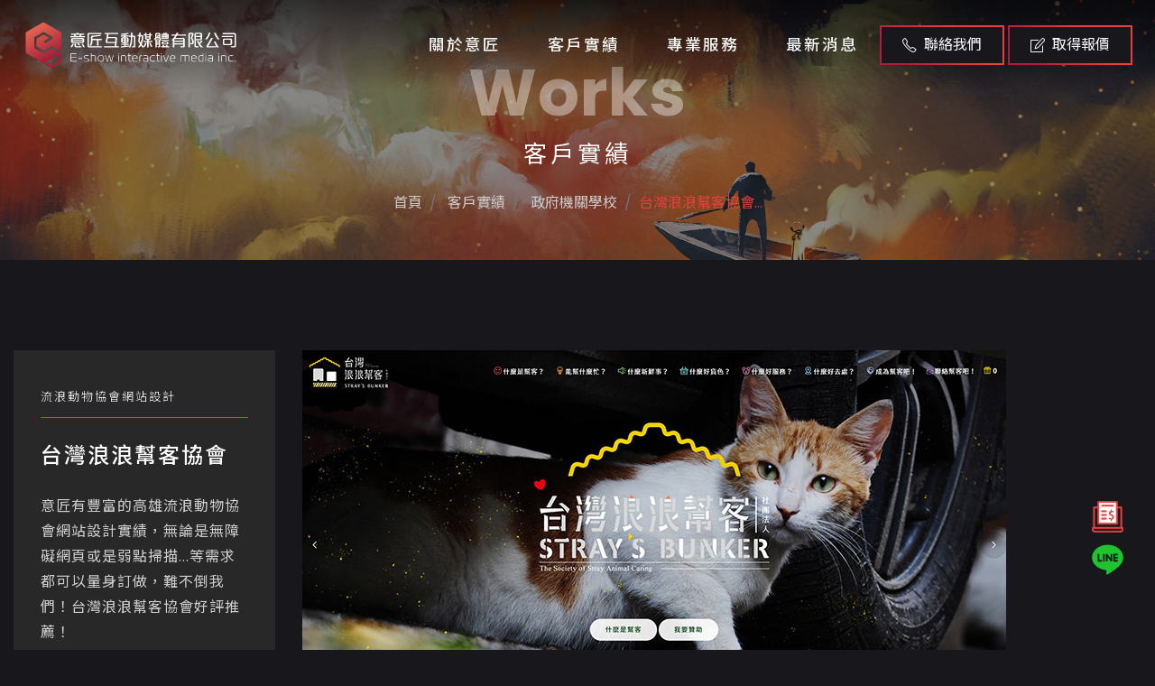

--- FILE ---
content_type: text/html; charset=UTF-8
request_url: https://www.e-show.tw/tw_kaohsiung/product/pageinfo/188.html
body_size: 44612
content:
<!doctype html>
<html lang="zh-tw">

<head>
<meta name="viewport" content="width=device-width, initial-scale=1, shrink-to-fit=no">
<meta http-equiv=Content-Type content="text/html; charset=utf-8">
<title>高雄網頁設計公司推薦 | 意匠流浪動物協會網站設計客戶案例 | 台灣浪浪幫客協會</title>
<meta name="keywords" content="高雄網頁設計,高雄 網頁設計,高雄網頁設計推薦,高雄網站設計公司, 高雄網站設計, 高雄 網站設計,高雄網頁設計 推薦, rwd 網站,rwd 網站設計,rwd響應式網站設計,響應式網站設計,學校網站設計,學校網頁設計,系所網站設計,系所網頁設計,購物網站設計,電商網站設計,企業網站設計,品牌網頁設計,架設網站,套版網頁價格,套版網站推薦,官網,官網架設推薦,客製化網頁設計,架設網站費用,網站製作,購物網站設計 推薦,購物網頁設計作品,網頁設計範例,網站代管 推薦,SSL加密憑證, seo優化,搜尋引擎優化seo,網站設計 高雄,網頁設計 嘉義,網頁設計 公司,網頁設計公司,網頁設計 報價,網站設計公司,臺南網站設計公司,高雄設計公司,網頁設計 高雄市,嘉義 設計,網頁 設計,網頁設計,網路廣告,高雄 關鍵字,關鍵字廣告, YOUTUBE廣告,平面設計,網址申請,高雄 網路行銷,網頁架設,網站設計作品,高雄 數位行銷,形象網頁設計, 高雄網站設計推薦,高雄網頁設計公司推薦, 高雄網頁設計公司, Rwd ,rwd網站範例,響應式網頁設計, 企業形象網站,學校網站設計, 系所網站設計, 一頁式, 套版,網站架設, 官網架設,官網架設費用,網頁製作,購物網頁設計,電商網頁設計, 購物網站 設計, 購物網站設計推薦, 網頁代管, 廣告公司, 網路行銷seo, 網頁設計 高雄, 網站設計 嘉義, 網站設計 公司, 網站設計 報價, 網頁設計公司, 網站設計 高雄市, 高雄 設計, 網站 設計, 網站設計, youtube廣告 阻擋, 金流串接,網路行銷,網址,信箱, SSL,高雄SEO,關鍵字行銷,GOOGLE關鍵字,網頁設計作品,設計 官網,數位廣告,google廣告,高雄 整合行銷,數位網路行銷,高雄 網路行銷,網路行銷 高雄,形象網站設計,高雄關鍵字廣告,seo 高雄,關鍵字排名優化 高雄">
<meta name="description" content="意匠有豐富的高雄流浪動物協會網站設計實績，無論是無障礙網頁或是弱點掃描...等需求都可以量身訂做，難不倒我們！台灣浪浪幫客協會好評推薦！">
<meta name="robots" content="all">
<meta name="distribution" content="GLOBAL">
<meta name="rating" content="general">
<meta name="revisit-after" content="7 days">
<meta name="webcrawlers" content="all"/>
<meta name="spiders" content="all"/>
<meta name="expires" content="Wed, 04 Mar 2026 11:14:34 GMT"/>
<meta property="og:site_name" content="高雄網頁設計公司推薦 | 意匠流浪動物協會網站設計客戶案例 | 台灣浪浪幫客協會" />
<meta property="og:type" content="og:website"/>
<meta property="og:title" content="高雄網頁設計公司推薦 | 意匠流浪動物協會網站設計客戶案例 | 台灣浪浪幫客協會" />
<meta property="og:keywords" content="高雄網頁設計,高雄 網頁設計,高雄網頁設計推薦,高雄網站設計公司, 高雄網站設計, 高雄 網站設計,高雄網頁設計 推薦, rwd 網站,rwd 網站設計,rwd響應式網站設計,響應式網站設計,學校網站設計,學校網頁設計,系所網站設計,系所網頁設計,購物網站設計,電商網站設計,企業網站設計,品牌網頁設計,架設網站,套版網頁價格,套版網站推薦,官網,官網架設推薦,客製化網頁設計,架設網站費用,網站製作,購物網站設計 推薦,購物網頁設計作品,網頁設計範例,網站代管 推薦,SSL加密憑證, seo優化,搜尋引擎優化seo,網站設計 高雄,網頁設計 嘉義,網頁設計 公司,網頁設計公司,網頁設計 報價,網站設計公司,臺南網站設計公司,高雄設計公司,網頁設計 高雄市,嘉義 設計,網頁 設計,網頁設計,網路廣告,高雄 關鍵字,關鍵字廣告, YOUTUBE廣告,平面設計,網址申請,高雄 網路行銷,網頁架設,網站設計作品,高雄 數位行銷,形象網頁設計, 高雄網站設計推薦,高雄網頁設計公司推薦, 高雄網頁設計公司, Rwd ,rwd網站範例,響應式網頁設計, 企業形象網站,學校網站設計, 系所網站設計, 一頁式, 套版,網站架設, 官網架設,官網架設費用,網頁製作,購物網頁設計,電商網頁設計, 購物網站 設計, 購物網站設計推薦, 網頁代管, 廣告公司, 網路行銷seo, 網頁設計 高雄, 網站設計 嘉義, 網站設計 公司, 網站設計 報價, 網頁設計公司, 網站設計 高雄市, 高雄 設計, 網站 設計, 網站設計, youtube廣告 阻擋, 金流串接,網路行銷,網址,信箱, SSL,高雄SEO,關鍵字行銷,GOOGLE關鍵字,網頁設計作品,設計 官網,數位廣告,google廣告,高雄 整合行銷,數位網路行銷,高雄 網路行銷,網路行銷 高雄,形象網站設計,高雄關鍵字廣告,seo 高雄,關鍵字排名優化 高雄">
<meta property="og:description" content="意匠有豐富的高雄流浪動物協會網站設計實績，無論是無障礙網頁或是弱點掃描...等需求都可以量身訂做，難不倒我們！台灣浪浪幫客協會好評推薦！">
<meta property="og:url" content="https://www.e-show.tw/tw_kaohsiung/product/pageinfo/188.html" />
<meta property="og:image" content="https://www.e-show.tw/og.jpg" />
<meta property="og:image:alt" content="高雄網頁設計公司推薦 | 意匠流浪動物協會網站設計客戶案例 | 台灣浪浪幫客協會" />
<meta property="og:image:type" content="image/jpg" />
<meta property="og:image:width" content="600" />
<meta property="og:image:height" content="600" />

<link rel="canonical" href="https://www.e-show.tw/tw_kaohsiung/product/pageinfo/188.html" />
<meta name="rating" content="general">
<meta name="revisit-after" content="7 days">
<meta name="author" content="意匠互動媒體有限公司">
<meta name="copyright" content="意匠互動媒體有限公司 Copyright &copy; All rights reserved." />
<meta http-equiv="content-language" content="zh-tw"> 

   <!-- ==============================================
        Favicons
        =============================================== -->
   <link rel="shortcut icon" href="https://www.e-show.tw/site/themes/default/cht/images/favicon.ico">
   <link rel="apple-touch-icon" href="https://www.e-show.tw/site/themes/default/cht/images/logo.png">
   <link rel="apple-touch-icon" sizes="72x72" href="https://www.e-show.tw/site/themes/default/cht/images/logo.png">
   <link rel="apple-touch-icon" sizes="114x114" href="https://www.e-show.tw/site/themes/default/cht/images/logo.png">


<!-- ==============================================
        Vendor Stylesheet
        =============================================== -->
   <link rel="stylesheet" href="https://www.e-show.tw/site/themes/default/cht/images/css/vendor/bootstrap.min.css">
   <link rel="stylesheet" href="https://www.e-show.tw/site/themes/default/cht/images/css/vendor/slider.min.css">
   <link rel="stylesheet" href="https://www.e-show.tw/site/themes/default/cht/images/css/main.css">
   <link rel="stylesheet" href="https://www.e-show.tw/site/themes/default/cht/images/css/vendor/icons.min.css">
   <link rel="stylesheet" href="https://www.e-show.tw/site/themes/default/cht/images/css/vendor/animation.min.css">
   <link rel="stylesheet" href="https://www.e-show.tw/site/themes/default/cht/images/css/vendor/gallery.min.css">

   <!-- ==============================================
        Custom Stylesheet
        =============================================== -->
   <link rel="stylesheet" href="https://www.e-show.tw/site/themes/default/cht/images/css/default.css">
   <link rel="stylesheet" href="https://www.e-show.tw/site/themes/default/cht/images/css/theme-pink.css">
   <link rel="stylesheet" href="https://www.e-show.tw/site/themes/default/cht/images/css/custom.css">

   <!-- news -->
   <link rel="stylesheet" href="https://www.e-show.tw/site/themes/default/cht/images/css/newsset.css">

   <!-- ==============================================
        Theme Settings
        =============================================== -->
   <style>
      :root {
         --header-bg-color: #17171C;
         --nav-item-color: #f5f5f5;
         --top-nav-item-color: #f5f5f5;
         --hero-bg-color: #17171C;

         --section-1-bg-color: #17171C;
         --section-2-bg-color: #17171C;
         --section-3-bg-color: #17171C;
         --section-4-bg-color: #17171C;
         --section-5-bg-color: #17171C;
         --section-6-bg-color: #17171C;
         --section-7-bg-color: #17171C;

         --footer-bg-color: #17171C;
      }
   </style>
<script src='https://www.google.com/recaptcha/api.js'></script>
  <!-- Google Tag Manager -->
<script>(function(w,d,s,l,i){w[l]=w[l]||[];w[l].push({'gtm.start':
new Date().getTime(),event:'gtm.js'});var f=d.getElementsByTagName(s)[0],
j=d.createElement(s),dl=l!='dataLayer'?'&l='+l:'';j.async=true;j.src=
'https://www.googletagmanager.com/gtm.js?id='+i+dl;f.parentNode.insertBefore(j,f);
})(window,document,'script','dataLayer','GTM-WCK2QW5');</script>
<!-- End Google Tag Manager -->

<!-- Google tag (gtag.js) -->
<script async src="https://www.googletagmanager.com/gtag/js?id=G-JBDQ7DELRC"></script>
<script>
  window.dataLayer = window.dataLayer || [];
  function gtag(){dataLayer.push(arguments);}
  gtag('js', new Date());

  gtag('config', 'G-JBDQ7DELRC');
</script>

</head>

<body class="home theme-mode-dark">
<!-- Google Tag Manager (noscript) -->
<noscript><iframe src="https://www.googletagmanager.com/ns.html?id=GTM-WCK2QW5"
height="0" width="0" style="display:none;visibility:hidden"></iframe></noscript>
<!-- End Google Tag Manager (noscript) -->
 <!-- Header -->
   <header id="header">

      <!-- Navbar -->
      <nav data-aos="zoom-out"  class="navbar navbar-expand">
         <div class="container header">

            <!-- Navbar Brand-->
            <a class="navbar-brand" href="https://www.e-show.tw/">
               <img src="https://www.e-show.tw/site/themes/default/cht/images/logo.svg" alt="意匠互動媒體有限公司">
            </a>

            <!-- Nav holder -->
            <div class="ml-auto"></div>

            <!-- Navbar Items -->
            <ul class="navbar-nav items">
               <li class="nav-item">
                  <a href="https://www.e-show.tw/tw_kaohsiung/intro_/" class="nav-link">關於意匠</a>
               </li>
               <li class="nav-item dropdown">
                  <a href="https://www.e-show.tw/tw_kaohsiung/product/" class="nav-link">客戶實績 <i class="icon-arrow-down"></i></a>
                   
                  <ul class="dropdown-menu">
                                          <li class="nav-item">
                        <a class="nav-link" href="https://www.e-show.tw/tw_kaohsiung/product/showlist/9.html" title="企業品牌形象">企業品牌形象</a>
                     </li>
                                          <li class="nav-item">
                        <a class="nav-link" href="https://www.e-show.tw/tw_kaohsiung/product/showlist/10.html" title="政府機關學校">政府機關學校</a>
                     </li>
                                          <li class="nav-item">
                        <a class="nav-link" href="https://www.e-show.tw/tw_kaohsiung/product/showlist/11.html" title="醫療民生相關">醫療民生相關</a>
                     </li>
                                          <li class="nav-item">
                        <a class="nav-link" href="https://www.e-show.tw/tw_kaohsiung/product/showlist/13.html" title="電商購物網站">電商購物網站</a>
                     </li>
                                       </ul>
                   
               </li>
               <li class="nav-item dropdown">
                  <a href="https://www.e-show.tw/tw_kaohsiung/serv_/" class="nav-link">專業服務 <i class="icon-arrow-down"></i></a>
                   
                  <ul class="dropdown-menu">
                                          <li class="nav-item">
                        <a class="nav-link" href="https://www.e-show.tw/tw_kaohsiung/module/pageinfo/7.html" title="高雄網站設計規劃">高雄網站設計規劃</a>
                     </li>
                                          <li class="nav-item">
                        <a class="nav-link" href="https://www.e-show.tw/tw_kaohsiung/module/pageinfo/84.html" title="SEO搜尋引擎關鍵字優化">SEO搜尋引擎關鍵字優化</a>
                     </li>
                                          <li class="nav-item">
                        <a class="nav-link" href="https://www.e-show.tw/tw_kaohsiung/module/pageinfo/55.html" title="高雄網路廣告行銷">高雄網路廣告行銷</a>
                     </li>
                                          <li class="nav-item">
                        <a class="nav-link" href="https://service.e-show.tw/products/ssl" title="SSL加密憑證">SSL加密憑證</a>
                     </li>
                                          <li class="nav-item">
                        <a class="nav-link" href="https://www.e-show.tw/tw_kaohsiung/module/pageinfo/75.html" title="統一黑貓PAY金流服務">統一黑貓PAY金流服務</a>
                     </li>
                                          <li class="nav-item">
                        <a class="nav-link" href="https://www.e-show.tw/tw_kaohsiung/module/pageinfo/74.html" title="虛擬主機代管維護">虛擬主機代管維護</a>
                     </li>
                                          <li class="nav-item">
                        <a class="nav-link" href="https://service.e-show.tw/products/domain-registration" title="網址註冊">網址註冊</a>
                     </li>
                                          <li class="nav-item">
                        <a class="nav-link" href="https://service.e-show.tw/products/professional-email" title="企業信箱">企業信箱</a>
                     </li>
                                          <li class="nav-item">
                        <a class="nav-link" href="https://www.e-show.tw/tw_kaohsiung/module/pageinfo/76.html" title="多國語言翻譯">多國語言翻譯</a>
                     </li>
                                       </ul>
                   
               </li>
               <li class="nav-item dropdown">
                  <a href="https://www.e-show.tw/tw_kaohsiung/news_/" class="nav-link">最新消息 <i class="icon-arrow-down"></i></a>
                   
                  <ul class="dropdown-menu">
                                          <li class="nav-item">
                        <a class="nav-link"  href="https://www.e-show.tw/tw_kaohsiung/module/showlist/64.html" title="網站設計輕鬆聊">網站設計輕鬆聊</a>
                     </li>
                                          <li class="nav-item">
                        <a class="nav-link"  href="https://www.e-show.tw/tw_kaohsiung/module/showlist/122.html" title="SEO關鍵字優化與行銷">SEO關鍵字優化與行銷</a>
                     </li>
                                          <li class="nav-item">
                        <a class="nav-link"  href="https://www.e-show.tw/tw_kaohsiung/module/showlist/2.html" title="小知識分享">小知識分享</a>
                     </li>
                                          <li class="nav-item">
                        <a class="nav-link"  href="https://www.e-show.tw/tw_kaohsiung/module/showlist/35.html" title="公告消息">公告消息</a>
                     </li>
                                       </ul>
                   
               </li>
               
            </ul>
            <ul class="navbar-nav action">
<li class="nav-item">
                  <a href="#contact" class="btn ml-lg-auto dark-button"><i class="icon-phone"></i> 聯絡我們</a>
               </li>
               <li class="nav-item">
                  <a href="https://e-show.notion.site/224a91d1e5958053bfcae7ddd7273270" target="_blank" class="btn ml-lg-auto dark-button"><i class="icon-note"></i> 取得報價</a>
               </li>
            </ul>
            <!-- Navbar Toggle -->
            <ul class="navbar-nav toggle">
               <li class="nav-item">
                   <a href="#" class="nav-link" data-toggle="modal" data-target="#menu">
                       <i class="icon-menu m-0"></i>
                   </a>
               </li>
           </ul>
         </div>
      </nav>

   </header>

   <!-- Modal [responsive menu] -->
   <div id="menu" class="p-0 modal fade" role="dialog" aria-labelledby="menu" aria-hidden="true">
      <div class="modal-dialog modal-dialog-slideout" role="document">
         <div class="modal-content full">
            <div class="modal-header" data-dismiss="modal">
               Menu <i class="icon-close"></i>
            </div>
            <div class="menu modal-body">
               <div class="row w-100">
                  <div class="items p-0 col-12 text-center">
                     <!-- Append [navbar] -->
                  </div>
                  <div class="contacts p-0 col-12 text-center">
                     <!-- Append [navbar] -->
                  </div>
               </div>
            </div>
         </div>
      </div>
   </div>


 
    <!-- Start 主圖 -->
    <div class="pageswf">
                        <section id="slider" class="hero p-0 odd">
         <div class="swiper-container no-slider slider-h-40">
            <div class="swiper-wrapper">

               <!-- Item 1 -->
               <div class="swiper-slide slide-center">

                  <img src="https://www.e-show.tw/site/themes/default/cht/images/pageswf_01.jpg" class="full-image" data-mask="50">

                  <div class="slide-content row text-center">
                     <div class="col-12 mx-auto inner">
                        <div data-aos="zoom-out-up" data-aos-delay="400" class="title2 en">Works</div>
                        <div class="cht aos-init aos-animate"  data-aos="zoom-out-up" data-aos-delay="600">客戶實績</div>
                        <nav data-aos="zoom-out-up" data-aos-delay="800" aria-label="breadcrumb">
                           <ol class="breadcrumb">
                           <li class="breadcrumb-item"  ><a title="首頁" href="https://www.e-show.tw/"> 首頁</a></li><li class="breadcrumb-item" itemprop="itemListElement" itemscope itemtype="http://schema.org/ListItem" ><a itemprop="item" title="客戶實績" href="https://www.e-show.tw/cht/product/"><span itemprop="name"> 客戶實績</span></a><meta itemprop="position" content="2" /></li><li class="breadcrumb-item"><a title="10" href="https://www.e-show.tw/tw_kaohsiung/product/showlist/10.html"> 政府機關學校</a></li><li class="breadcrumb-item active" aria-current="page"><a title="台灣浪浪幫客協會..." href="#">台灣浪浪幫客協會...</a></li>    
                           </ol>
                        </nav>
                     </div>
                  </div>
               </div>
            </div>
         </div>
      </section>
                   

    </div>
    <!-- End 主圖-->


    <!-- Project Detail Start -->
   <main>

                    <section class="products_con">
         <div class="container">
            <div class="row">

               <div class="col-lg-3">
                  <div class="side">
                     <h1>
                        <div class="keywords">流浪動物協會網站設計</div>
                       台灣浪浪幫客協會
                     </h1>
                    
                     <p>意匠有豐富的高雄流浪動物協會網站設計實績，無論是無障礙網頁或是弱點掃描...等需求都可以量身訂做，難不倒我們！台灣浪浪幫客協會好評推薦！</p>

                     <a href="https://www.bunker.com.tw/" target="_blank" title="台灣浪浪幫客協會網站連結"> <i class="icon-link"></i> 網站連結</a>

                     <ul class="bottom">
                        <li><a  title="成功大學跨維綠能材料研究中心 學校單位RWD網站設計" href="https://www.e-show.tw/tw_kaohsiung/product/pageinfo/169.html"><i class="icon-arrow-left-circle"></i> 上一例</a></li>
                        <li class="list"><a  title="回列表" href="https://www.e-show.tw/tw_kaohsiung/product/p1.html">列表</a></li>
                        <li><a title="中興大學國際產學聯盟 產學中心網站專案設計規劃" href="https://www.e-show.tw/tw_kaohsiung/product/pageinfo/173.html">下一例 <i class="icon-arrow-right-circle"></i></a></li>
                     </ul>
                  </div>
               </div>


    <div class="col-lg-9">
          <img src="https://www.e-show.tw/upload/cht/product/188_img_2.jpg" class="img-fluid" itemprop="image" alt="高雄網頁設計公司推薦 | 意匠客戶案例 | 台灣浪浪幫客協會" title="高雄網頁設計公司推薦 | 意匠客戶案例 | 台灣浪浪幫客協會" />
    </div>

            </div>
         </div>
      </section>

   </main>
    <!-- Project Detail End -->


    <!-- Contact 聯絡表單-->
<script type="text/javascript" src="https://www.e-show.tw/includes/js/validate_cht.js"></script> 
<script type="text/javascript">
<!--
function checkSubmit(){
   if (!checkNotEmpty(document.getElementById("Myname"),"")){ return false; }
   if (!checkNotEmpty(document.getElementById("email"),"")){ return false; } 
   if (!checkEmail(document.getElementById("email"),"")){ return false; } 
   if (!checkNotEmpty(document.getElementById("tel"),"")){ return false; }  
  //if (!checkNotEmpty(document.getElementById("company"),"")){ return false; }
  //if (!checkNotEmpty(document.getElementById("comUrl"),"")){ return false; }
   if (!checkNotEmpty(document.getElementById("content2"),"")){ return false; }
   
   return true;
}

function sendConForm(){
   if(checkSubmit()){
      document.form1.submit();
   }
}
//-->
</script>

  
   <section id="contact" class="odd form all i_contact">
      <div class="container">
         <form  method="post" name="form1" id="form1" action="https://www.e-show.tw/tw_kaohsiung/contact/" onSubmit="return checkSubmit();" id="leverage-form" class="multi-step-form">
            <input type="hidden" name="section" value="leverage_form">
            <input type="hidden" name="recaptcha_response" id='recaptchaResponse'>
            <!-- Remove this field if you want to disable recaptcha -->

            <div class="row">
               <div class="col-12 col-md-6 align-self-start text-center text-md-left">
                  <!-- Steps Message -->
                  <div class="intro">
                     <div class="align-self-center text-center text-md-left">
                        <p class="title">Contact us</p>
                        <p>需要任何服務或有疑問，歡迎利用LINE線上客服、填寫以下聯絡表單或來電，<br>如要詢問報價，請直接點上方按鈕填寫表單，將有專人即時為您服務、免費估價，謝謝！( * 為必填 )
                         </p>
                       
                     </div>
                  </div>
                  


                  <!-- Steps Group -->
                  <div class="row text-center form-content">
                     <div class="col-12 p-0">
                        <!-- Group 1 -->
                        <fieldset class="step-group">
                           <div class="row">
                              <div class="col-6 input-group p-0">
                                 <input value="" id="Myname" name="Myname" data-minlength="3" class="form-control field-name" placeholder="姓名  *">
                              </div>
                              <div class="col-6 input-group p-0">
                                 <input type="tel" value="" id="tel" name="tel" data-minlength="3" class="form-control field-phone" placeholder="電話  *">
                              </div>
                           </div>
                           <div class="row">
                              <div class="col-12 input-group p-0">
                                 <input type="email" name="email" id="email" value="" data-minlength="3" class="form-control field-email" placeholder="Email *">
                              </div>
                           </div>
                           <div class="row">
                              <div class="col-12 input-group p-0">
                                 <input type="url" value="" id="comUrl" name="comUrl"  data-minlength="3" class="form-control field-email" placeholder="網址 (http://)">
                              </div>
                           </div>
                           <div class="row">
                              <div class="col-12 input-group p-0">
                                 <select class="form-control"  name="subject" id="subject" value="">
                                    <option value="選擇主旨">選擇主旨</option>
                                    <option value="網站設計">網站設計</option>
                                    <option value="帳務問題">帳務問題</option>
                                    <option value="技術問題">技術問題</option>
                                    <option value="疑難排解">疑難排解</option>
                                    <option value="業務合作">業務合作</option>
                                    <option value="其他">其他</option>
                                 </select>
                              </div>
                           </div>
                           <div class="row">
                              <div class="col-12 input-group p-0">
                                 <textarea name="content2" id="content2" rows="10" class="form-control" placeholder="留言內容"></textarea>
                              </div>
                           </div>
                           <div class="row">
                           <div class="col-lg-6 col-12 input-group p-0">
                                 <div class="g-recaptcha" data-sitekey="6Lf8TWsUAAAAANC4avhdXUQkajHRUXGSBS0_CaRG"></div>
                              </div>
                           <div class="col-lg-6 col-12 p-0">
                              <a href="javaScript:sendConForm();" class="step-next btn primary-button mt-3" style="float: right;">送 出<i class="icon-paper-plane left"></i></a>
                              <input type="hidden" name="task" value="sendform" />
                  <input type="hidden" name="option" value="contact" />
                  <input type="hidden" name="lang" value="cht" /> 
                           </div>
                        </div>
                        </fieldset>
                     </div>
                  </div>
               </div>

               <div class="content-images col-12 col-md-6 pl-md-5 d-none d-md-block">
                  <!-- Step 1 -->
                  <div class="step-image">
                     <img src="https://www.e-show.tw/site/themes/default/cht/images/index_10.jpg" class="fit-image" alt="聯絡意匠">
                  </div>
               </div>

            </div>
         </form>
      </div>
   </section>

 <!-- Footer -->
   <footer class="odd">

      <!-- Footer [links] -->
      <section id="footer" class="footer">
         <div class="container">
            <div class="row items footer-widget">

               <div class="col-12 col-lg-4 p-0">
                  <div class="row">
                     <div class="branding col-12 p-3 text-center text-lg-left item" >
                        <div class="brand">
                           <a href="https://www.e-show.tw/" class="logo"><img src="https://www.e-show.tw/site/themes/default/cht/images/logo-f.svg" alt="高雄網頁設計意匠"></a>
                        </div>
                        <p class="pr-xl-6">
                        意匠是台南的專業網頁規劃設計團隊，<br>十幾年來誠信服務全台，客戶好評推薦，值得您的信賴！<br>
                        整合SEO關鍵字優化、網路廣告行銷，<br>讓網站成為創造價值的行銷利器！
                       </p>
                        <p><a href="https://www.e-show.tw/tw_tainan/" class="badge tag">台南網頁設計</a><a href="https://www.e-show.tw/tw_kaohsiung/" class="badge tag">高雄網頁設計</a><a href="https://www.e-show.tw/tw_chiayi/" class="badge tag">嘉義網頁設計</a></p>
                        
                       <p class="copyright02 mt-3">Copyright ©2026 <span itemprop="name">意匠互動媒體有限公司高雄網頁設計</span> </p>
                     </div>
                  </div>
               </div>

               <div class="col-12 col-lg-8 p-0" >
                  <div class="row">
                     
                     <div class="col-12 col-lg-5 p-3 text-center text-lg-left item">
                         <h4 class="title">聯絡資訊</h4>
                        <ul class="navbar-nav mb-2">
                           <li class="nav-item">
                              <a href="https://goo.gl/maps/LEuoRuy1NztbPV9X8" target="_blank" class="nav-link">
                                 <i class="icon-location-pin mr-2"></i>
                                 70842台南市安平區平通路580巷91號
                              </a>
                           </li>
                           <li class="nav-item">
                              <a href="tel:06-7007800" class="nav-link">
                                 <i class="icon-phone mr-2"></i>
                                 06-7007800
                              </a>
                           </li>
                           <li class="nav-item">
                              <a href="#" class="nav-link">
                                 <i class="icon-printer mr-2"></i>
                                 06-2984242
                              </a>
                           </li>
                           <li class="nav-item">
                              <a href="mailto:service@e-show.tw" class="nav-link">
                                 <i class="icon-envelope mr-2"></i>
                                 service@e-show.tw
                              </a>
                           </li>
                        </ul>

                        <ul class="navbar-nav social share-list mt-3 ml-auto">
                           <li class="nav-item">
                              <a href="https://www.facebook.com/eshow.tw/" target="_blank" class="nav-link">
                                 <svg version="1.1" id="圖層_1" xmlns="http://www.w3.org/2000/svg" xmlns:xlink="http://www.w3.org/1999/xlink" x="0px" y="0px" viewBox="0 0 512 512" style="enable-background:new 0 0 512 512;" xml:space="preserve">
                                    <path class="st0" d="M504,256C504,119,393,8,256,8S8,119,8,256c0,123.8,90.7,226.4,209.3,245V327.7h-63V256h63v-54.6
                                    c0-62.2,37-96.5,93.7-96.5c27.1,0,55.5,4.8,55.5,4.8v61h-31.3c-30.8,0-40.4,19.1-40.4,38.7V256h68.8l-11,71.7h-57.8V501
                                    C413.3,482.4,504,379.8,504,256z" />
                                 </svg>
                              </a>
                           </li>
                           <li class="nav-item">
                              <a href="https://lin.ee/sdlcJ2E" target="_blank" class="nav-link">
                                 <svg version="1.1" id="圖層_1" xmlns="http://www.w3.org/2000/svg" xmlns:xlink="http://www.w3.org/1999/xlink" x="0px" y="0px" viewBox="0 0 448 512" style="enable-background:new 0 0 448 512;" xml:space="preserve">

                                    <path class="st1" d="M359.8,216.6c6.4,0,11.6,5.3,11.6,11.6c0,6.4-5.2,11.6-11.6,11.6h-32.4v20.7h32.4c6.4,0,11.6,5.2,11.6,11.6
                                    c0,6.3-5.2,11.6-11.6,11.6h-44c-6.4,0-11.6-5.3-11.6-11.6v-88c0-6.4,5.2-11.6,11.6-11.6h44c6.4,0,11.6,5.3,11.6,11.6
                                    c0,6.4-5.2,11.6-11.6,11.6h-32.4v20.7H359.8z M288.7,272.2c0,5-3.2,9.4-8,11c-1.2,0.4-2.5,0.6-3.7,0.6c-3.9,0-7.2-1.7-9.4-4.6
                                    l-45-61.2v54.2c0,6.3-5.1,11.6-11.6,11.6c-6.4,0-11.5-5.3-11.5-11.6v-88c0-5,3.2-9.4,7.9-11c1.1-0.4,2.5-0.6,3.6-0.6
                                    c3.6,0,6.9,1.9,9.1,4.7l45.4,61.4v-54.5c0-6.4,5.2-11.6,11.6-11.6c6.4,0,11.6,5.3,11.6,11.6V272.2z M182.9,272.2
                                    c0,6.3-5.2,11.6-11.6,11.6c-6.4,0-11.6-5.3-11.6-11.6v-88c0-6.4,5.2-11.6,11.6-11.6c6.4,0,11.6,5.3,11.6,11.6
                                    C182.9,184.2,182.9,272.2,182.9,272.2z M137.4,283.8h-44c-6.4,0-11.6-5.3-11.6-11.6v-88c0-6.4,5.3-11.6,11.6-11.6
                                    c6.4,0,11.6,5.3,11.6,11.6v76.4h32.4c6.4,0,11.6,5.2,11.6,11.6C149,278.5,143.8,283.8,137.4,283.8 M445.3,224.9
                                    c0-99-99.3-179.6-221.3-179.6S2.7,125.9,2.7,224.9c0,88.7,78.7,163,185,177.2c7.2,1.5,17,4.8,19.5,10.9c2.2,5.6,1.5,14.1,0.7,19.9
                                    l-3,18.8c-0.8,5.6-4.4,21.9,19.3,11.9c23.8-9.9,127.5-75.2,174-128.6C430.1,300.1,445.3,264.4,445.3,224.9" />
                                 </svg>
                              </a>
                           </li>
                        </ul>
                        
                     </div>
                     <div class="col-6 col-lg-3 p-3 text-center text-lg-left item">
                        <h4 class="title"><a href="https://www.e-show.tw/tw_kaohsiung/intro_/">關於意匠</a></h4>
                        <h4 class="title"><a href="https://www.e-show.tw/tw_kaohsiung/product/">客戶實績</a></h4>
                        <ul class="f_service">
                                                                            <li class="nav-item"> 
                                                    <a class="nav-link" href="https://www.e-show.tw/tw_kaohsiung/product/showlist/9.html" title="企業品牌形象">企業品牌形象</a>
                                                </li>
                                                                            <li class="nav-item"> 
                                                    <a class="nav-link" href="https://www.e-show.tw/tw_kaohsiung/product/showlist/10.html" title="政府機關學校">政府機關學校</a>
                                                </li>
                                                                            <li class="nav-item"> 
                                                    <a class="nav-link" href="https://www.e-show.tw/tw_kaohsiung/product/showlist/11.html" title="醫療民生相關">醫療民生相關</a>
                                                </li>
                                                                            <li class="nav-item"> 
                                                    <a class="nav-link" href="https://www.e-show.tw/tw_kaohsiung/product/showlist/13.html" title="電商購物網站">電商購物網站</a>
                                                </li>
                                    
                        </ul>
                        <h4 class="title"><a href="https://www.e-show.tw/tw_kaohsiung/news_/">最新消息</a></h4>
                        <ul class="f_service">
                                                                            <li class="nav-item">  
                                                    <a class="nav-link"  href="https://www.e-show.tw/tw_kaohsiung/module/showlist/64.html" title="網站設計輕鬆聊">網站設計輕鬆聊</a>
                                                </li>
                                                                            <li class="nav-item">  
                                                    <a class="nav-link"  href="https://www.e-show.tw/tw_kaohsiung/module/showlist/122.html" title="SEO關鍵字優化與行銷">SEO關鍵字優化與行銷</a>
                                                </li>
                                                                            <li class="nav-item">  
                                                    <a class="nav-link"  href="https://www.e-show.tw/tw_kaohsiung/module/showlist/2.html" title="小知識分享">小知識分享</a>
                                                </li>
                                                                            <li class="nav-item">  
                                                    <a class="nav-link"  href="https://www.e-show.tw/tw_kaohsiung/module/showlist/35.html" title="公告消息">公告消息</a>
                                                </li>
                               
                        </ul>

                     </div>
                     <div class="col-6 col-lg-4 p-3 text-center text-lg-left item">
                        <h4 class="title"><a href="https://www.e-show.tw/tw_kaohsiung/serv_/">專業服務</a></h4>
                        <ul class="f_service">
                                                       <li class="nav-item">
                            <a class="nav-link" href="https://www.e-show.tw/tw_kaohsiung/module/pageinfo/7.html" title="高雄網站設計規劃">高雄網站設計規劃</a>
                            </li>
                                                    <li class="nav-item">
                            <a class="nav-link" href="https://www.e-show.tw/tw_kaohsiung/module/pageinfo/84.html" title="SEO搜尋引擎關鍵字優化">SEO搜尋引擎關鍵字優化</a>
                            </li>
                                                    <li class="nav-item">
                            <a class="nav-link" href="https://www.e-show.tw/tw_kaohsiung/module/pageinfo/55.html" title="高雄網路廣告行銷">高雄網路廣告行銷</a>
                            </li>
                                                    <li class="nav-item">
                            <a class="nav-link" href="https://service.e-show.tw/products/ssl" title="SSL加密憑證">SSL加密憑證</a>
                            </li>
                                                    <li class="nav-item">
                            <a class="nav-link" href="https://www.e-show.tw/tw_kaohsiung/module/pageinfo/75.html" title="統一黑貓PAY金流服務">統一黑貓PAY金流服務</a>
                            </li>
                                                    <li class="nav-item">
                            <a class="nav-link" href="https://www.e-show.tw/tw_kaohsiung/module/pageinfo/74.html" title="虛擬主機代管維護">虛擬主機代管維護</a>
                            </li>
                                                    <li class="nav-item">
                            <a class="nav-link" href="https://service.e-show.tw/products/domain-registration" title="網址註冊">網址註冊</a>
                            </li>
                                                    <li class="nav-item">
                            <a class="nav-link" href="https://service.e-show.tw/products/professional-email" title="企業信箱">企業信箱</a>
                            </li>
                                                    <li class="nav-item">
                            <a class="nav-link" href="https://www.e-show.tw/tw_kaohsiung/module/pageinfo/76.html" title="多國語言翻譯">多國語言翻譯</a>
                            </li>
                          
                            <li class="nav-item">    
                            <a class="nav-link" href="https://e-show.notion.site/224a91d1e5958053bfcae7ddd7273270" target="_blank"  title="詢問報價">詢問報價</a>    
                            </li> 
                             
                        </ul>
                         
                     </div>

                  </div>
               </div>
            </div>
         </div>
      </section>

   </footer>



   <div class="r_contact">
    <a href="https://e-show.notion.site/224a91d1e5958053bfcae7ddd7273270" target="_blank" title="取得報價"><img src="https://www.e-show.tw/site/themes/default/cht/images/inquire.png" alt="取得報價"></a>
      <a href="https://lin.ee/sdlcJ2E" target="_blank" rel="" title="官方LINE">
         <svg version="1.1" id="圖層_1" xmlns="http://www.w3.org/2000/svg" xmlns:xlink="http://www.w3.org/1999/xlink" x="0px" y="0px" viewBox="0 0 448 512" style="enable-background:new 0 0 448 512;" xml:space="preserve">

            <path class="st0" d="M359.8,216.6c6.4,0,11.6,5.3,11.6,11.6c0,6.4-5.2,11.6-11.6,11.6h-32.4v20.7h32.4c6.4,0,11.6,5.2,11.6,11.6
            c0,6.3-5.2,11.6-11.6,11.6h-44c-6.4,0-11.6-5.3-11.6-11.6v-88c0-6.4,5.2-11.6,11.6-11.6h44c6.4,0,11.6,5.3,11.6,11.6
            c0,6.4-5.2,11.6-11.6,11.6h-32.4v20.7H359.8z M288.7,272.2c0,5-3.2,9.4-8,11c-1.2,0.4-2.5,0.6-3.7,0.6c-3.9,0-7.2-1.7-9.4-4.6
            l-45-61.2v54.2c0,6.3-5.1,11.6-11.6,11.6c-6.4,0-11.5-5.3-11.5-11.6v-88c0-5,3.2-9.4,7.9-11c1.1-0.4,2.5-0.6,3.6-0.6
            c3.6,0,6.9,1.9,9.1,4.7l45.4,61.4v-54.5c0-6.4,5.2-11.6,11.6-11.6c6.4,0,11.6,5.3,11.6,11.6V272.2z M182.9,272.2
            c0,6.3-5.2,11.6-11.6,11.6c-6.4,0-11.6-5.3-11.6-11.6v-88c0-6.4,5.2-11.6,11.6-11.6c6.4,0,11.6,5.3,11.6,11.6
            C182.9,184.2,182.9,272.2,182.9,272.2z M137.4,283.8h-44c-6.4,0-11.6-5.3-11.6-11.6v-88c0-6.4,5.3-11.6,11.6-11.6
            c6.4,0,11.6,5.3,11.6,11.6v76.4h32.4c6.4,0,11.6,5.2,11.6,11.6C149,278.5,143.8,283.8,137.4,283.8 M445.3,224.9
            c0-99-99.3-179.6-221.3-179.6S2.7,125.9,2.7,224.9c0,88.7,78.7,163,185,177.2c7.2,1.5,17,4.8,19.5,10.9c2.2,5.6,1.5,14.1,0.7,19.9
            l-3,18.8c-0.8,5.6-4.4,21.9,19.3,11.9c23.8-9.9,127.5-75.2,174-128.6C430.1,300.1,445.3,264.4,445.3,224.9" />
         </svg>
      </a>
   </div>

   
   <!-- Scroll [to top] -->
   <div id="scroll-to-top" class="scroll-to-top">
      <a href="#header" class="smooth-anchor">
         <i class="icon-arrow-up"></i>
      </a>
   </div>

  


   <!-- ==============================================
        Vendor Scripts
        =============================================== -->
   <script src="https://www.e-show.tw/includes/js/vendor/jquery.min.js"></script>
   <script src="https://www.e-show.tw/includes/js/vendor/jquery.easing.min.js"></script>
   <script src="https://www.e-show.tw/includes/js/vendor/jquery.inview.min.js"></script>
   <script src="https://www.e-show.tw/includes/js/vendor/popper.min.js"></script>
   <script src="https://www.e-show.tw/includes/js/vendor/bootstrap.min.js"></script>
   <script src="https://www.e-show.tw/includes/js/vendor/ponyfill.min.js"></script>
   <script src="https://www.e-show.tw/includes/js/vendor/slider.min.js"></script>
   <script src="https://www.e-show.tw/includes/js/vendor/animation.min.js"></script>
   <script src="https://www.e-show.tw/includes/js/vendor/progress-radial.min.js"></script>
   <script src="https://www.e-show.tw/includes/js/vendor/bricklayer.min.js"></script>
   <script src="https://www.e-show.tw/includes/js/vendor/gallery.min.js"></script>
   <script src="https://www.e-show.tw/includes/js/vendor/shuffle.min.js"></script>
   <script src="https://www.e-show.tw/includes/js/vendor/particles.min.js"></script>
   <script src="https://www.e-show.tw/includes/js/main.js"></script>

   <!-- #endregion Global ========================= -->

   <!-- news -->
   <script src="https://www.e-show.tw/includes/js/jquery.toc.js"></script>
   <script type="text/javascript">
        jQuery(document).ready(function ($) {
            // add toc to article element
            $("#article_with_toc").toc(
                {
                    strip: false,
                    stripAfter: 30,
                    container: "#toc_container",
                    scrollSpeed: 300,
                    scrollOffset: 120
                });

            // toc toggle button click handler
            $("#toggle_toc").click(function (e) {
                // toggle toc view on button click
                e.preventDefault();
                $("#toc_container").fadeToggle('fast');
            });
        });
    </script>

</body>

</html>

--- FILE ---
content_type: text/html; charset=utf-8
request_url: https://www.google.com/recaptcha/api2/anchor?ar=1&k=6Lf8TWsUAAAAANC4avhdXUQkajHRUXGSBS0_CaRG&co=aHR0cHM6Ly93d3cuZS1zaG93LnR3OjQ0Mw..&hl=en&v=PoyoqOPhxBO7pBk68S4YbpHZ&size=normal&anchor-ms=20000&execute-ms=30000&cb=qar66jrffzqf
body_size: 49448
content:
<!DOCTYPE HTML><html dir="ltr" lang="en"><head><meta http-equiv="Content-Type" content="text/html; charset=UTF-8">
<meta http-equiv="X-UA-Compatible" content="IE=edge">
<title>reCAPTCHA</title>
<style type="text/css">
/* cyrillic-ext */
@font-face {
  font-family: 'Roboto';
  font-style: normal;
  font-weight: 400;
  font-stretch: 100%;
  src: url(//fonts.gstatic.com/s/roboto/v48/KFO7CnqEu92Fr1ME7kSn66aGLdTylUAMa3GUBHMdazTgWw.woff2) format('woff2');
  unicode-range: U+0460-052F, U+1C80-1C8A, U+20B4, U+2DE0-2DFF, U+A640-A69F, U+FE2E-FE2F;
}
/* cyrillic */
@font-face {
  font-family: 'Roboto';
  font-style: normal;
  font-weight: 400;
  font-stretch: 100%;
  src: url(//fonts.gstatic.com/s/roboto/v48/KFO7CnqEu92Fr1ME7kSn66aGLdTylUAMa3iUBHMdazTgWw.woff2) format('woff2');
  unicode-range: U+0301, U+0400-045F, U+0490-0491, U+04B0-04B1, U+2116;
}
/* greek-ext */
@font-face {
  font-family: 'Roboto';
  font-style: normal;
  font-weight: 400;
  font-stretch: 100%;
  src: url(//fonts.gstatic.com/s/roboto/v48/KFO7CnqEu92Fr1ME7kSn66aGLdTylUAMa3CUBHMdazTgWw.woff2) format('woff2');
  unicode-range: U+1F00-1FFF;
}
/* greek */
@font-face {
  font-family: 'Roboto';
  font-style: normal;
  font-weight: 400;
  font-stretch: 100%;
  src: url(//fonts.gstatic.com/s/roboto/v48/KFO7CnqEu92Fr1ME7kSn66aGLdTylUAMa3-UBHMdazTgWw.woff2) format('woff2');
  unicode-range: U+0370-0377, U+037A-037F, U+0384-038A, U+038C, U+038E-03A1, U+03A3-03FF;
}
/* math */
@font-face {
  font-family: 'Roboto';
  font-style: normal;
  font-weight: 400;
  font-stretch: 100%;
  src: url(//fonts.gstatic.com/s/roboto/v48/KFO7CnqEu92Fr1ME7kSn66aGLdTylUAMawCUBHMdazTgWw.woff2) format('woff2');
  unicode-range: U+0302-0303, U+0305, U+0307-0308, U+0310, U+0312, U+0315, U+031A, U+0326-0327, U+032C, U+032F-0330, U+0332-0333, U+0338, U+033A, U+0346, U+034D, U+0391-03A1, U+03A3-03A9, U+03B1-03C9, U+03D1, U+03D5-03D6, U+03F0-03F1, U+03F4-03F5, U+2016-2017, U+2034-2038, U+203C, U+2040, U+2043, U+2047, U+2050, U+2057, U+205F, U+2070-2071, U+2074-208E, U+2090-209C, U+20D0-20DC, U+20E1, U+20E5-20EF, U+2100-2112, U+2114-2115, U+2117-2121, U+2123-214F, U+2190, U+2192, U+2194-21AE, U+21B0-21E5, U+21F1-21F2, U+21F4-2211, U+2213-2214, U+2216-22FF, U+2308-230B, U+2310, U+2319, U+231C-2321, U+2336-237A, U+237C, U+2395, U+239B-23B7, U+23D0, U+23DC-23E1, U+2474-2475, U+25AF, U+25B3, U+25B7, U+25BD, U+25C1, U+25CA, U+25CC, U+25FB, U+266D-266F, U+27C0-27FF, U+2900-2AFF, U+2B0E-2B11, U+2B30-2B4C, U+2BFE, U+3030, U+FF5B, U+FF5D, U+1D400-1D7FF, U+1EE00-1EEFF;
}
/* symbols */
@font-face {
  font-family: 'Roboto';
  font-style: normal;
  font-weight: 400;
  font-stretch: 100%;
  src: url(//fonts.gstatic.com/s/roboto/v48/KFO7CnqEu92Fr1ME7kSn66aGLdTylUAMaxKUBHMdazTgWw.woff2) format('woff2');
  unicode-range: U+0001-000C, U+000E-001F, U+007F-009F, U+20DD-20E0, U+20E2-20E4, U+2150-218F, U+2190, U+2192, U+2194-2199, U+21AF, U+21E6-21F0, U+21F3, U+2218-2219, U+2299, U+22C4-22C6, U+2300-243F, U+2440-244A, U+2460-24FF, U+25A0-27BF, U+2800-28FF, U+2921-2922, U+2981, U+29BF, U+29EB, U+2B00-2BFF, U+4DC0-4DFF, U+FFF9-FFFB, U+10140-1018E, U+10190-1019C, U+101A0, U+101D0-101FD, U+102E0-102FB, U+10E60-10E7E, U+1D2C0-1D2D3, U+1D2E0-1D37F, U+1F000-1F0FF, U+1F100-1F1AD, U+1F1E6-1F1FF, U+1F30D-1F30F, U+1F315, U+1F31C, U+1F31E, U+1F320-1F32C, U+1F336, U+1F378, U+1F37D, U+1F382, U+1F393-1F39F, U+1F3A7-1F3A8, U+1F3AC-1F3AF, U+1F3C2, U+1F3C4-1F3C6, U+1F3CA-1F3CE, U+1F3D4-1F3E0, U+1F3ED, U+1F3F1-1F3F3, U+1F3F5-1F3F7, U+1F408, U+1F415, U+1F41F, U+1F426, U+1F43F, U+1F441-1F442, U+1F444, U+1F446-1F449, U+1F44C-1F44E, U+1F453, U+1F46A, U+1F47D, U+1F4A3, U+1F4B0, U+1F4B3, U+1F4B9, U+1F4BB, U+1F4BF, U+1F4C8-1F4CB, U+1F4D6, U+1F4DA, U+1F4DF, U+1F4E3-1F4E6, U+1F4EA-1F4ED, U+1F4F7, U+1F4F9-1F4FB, U+1F4FD-1F4FE, U+1F503, U+1F507-1F50B, U+1F50D, U+1F512-1F513, U+1F53E-1F54A, U+1F54F-1F5FA, U+1F610, U+1F650-1F67F, U+1F687, U+1F68D, U+1F691, U+1F694, U+1F698, U+1F6AD, U+1F6B2, U+1F6B9-1F6BA, U+1F6BC, U+1F6C6-1F6CF, U+1F6D3-1F6D7, U+1F6E0-1F6EA, U+1F6F0-1F6F3, U+1F6F7-1F6FC, U+1F700-1F7FF, U+1F800-1F80B, U+1F810-1F847, U+1F850-1F859, U+1F860-1F887, U+1F890-1F8AD, U+1F8B0-1F8BB, U+1F8C0-1F8C1, U+1F900-1F90B, U+1F93B, U+1F946, U+1F984, U+1F996, U+1F9E9, U+1FA00-1FA6F, U+1FA70-1FA7C, U+1FA80-1FA89, U+1FA8F-1FAC6, U+1FACE-1FADC, U+1FADF-1FAE9, U+1FAF0-1FAF8, U+1FB00-1FBFF;
}
/* vietnamese */
@font-face {
  font-family: 'Roboto';
  font-style: normal;
  font-weight: 400;
  font-stretch: 100%;
  src: url(//fonts.gstatic.com/s/roboto/v48/KFO7CnqEu92Fr1ME7kSn66aGLdTylUAMa3OUBHMdazTgWw.woff2) format('woff2');
  unicode-range: U+0102-0103, U+0110-0111, U+0128-0129, U+0168-0169, U+01A0-01A1, U+01AF-01B0, U+0300-0301, U+0303-0304, U+0308-0309, U+0323, U+0329, U+1EA0-1EF9, U+20AB;
}
/* latin-ext */
@font-face {
  font-family: 'Roboto';
  font-style: normal;
  font-weight: 400;
  font-stretch: 100%;
  src: url(//fonts.gstatic.com/s/roboto/v48/KFO7CnqEu92Fr1ME7kSn66aGLdTylUAMa3KUBHMdazTgWw.woff2) format('woff2');
  unicode-range: U+0100-02BA, U+02BD-02C5, U+02C7-02CC, U+02CE-02D7, U+02DD-02FF, U+0304, U+0308, U+0329, U+1D00-1DBF, U+1E00-1E9F, U+1EF2-1EFF, U+2020, U+20A0-20AB, U+20AD-20C0, U+2113, U+2C60-2C7F, U+A720-A7FF;
}
/* latin */
@font-face {
  font-family: 'Roboto';
  font-style: normal;
  font-weight: 400;
  font-stretch: 100%;
  src: url(//fonts.gstatic.com/s/roboto/v48/KFO7CnqEu92Fr1ME7kSn66aGLdTylUAMa3yUBHMdazQ.woff2) format('woff2');
  unicode-range: U+0000-00FF, U+0131, U+0152-0153, U+02BB-02BC, U+02C6, U+02DA, U+02DC, U+0304, U+0308, U+0329, U+2000-206F, U+20AC, U+2122, U+2191, U+2193, U+2212, U+2215, U+FEFF, U+FFFD;
}
/* cyrillic-ext */
@font-face {
  font-family: 'Roboto';
  font-style: normal;
  font-weight: 500;
  font-stretch: 100%;
  src: url(//fonts.gstatic.com/s/roboto/v48/KFO7CnqEu92Fr1ME7kSn66aGLdTylUAMa3GUBHMdazTgWw.woff2) format('woff2');
  unicode-range: U+0460-052F, U+1C80-1C8A, U+20B4, U+2DE0-2DFF, U+A640-A69F, U+FE2E-FE2F;
}
/* cyrillic */
@font-face {
  font-family: 'Roboto';
  font-style: normal;
  font-weight: 500;
  font-stretch: 100%;
  src: url(//fonts.gstatic.com/s/roboto/v48/KFO7CnqEu92Fr1ME7kSn66aGLdTylUAMa3iUBHMdazTgWw.woff2) format('woff2');
  unicode-range: U+0301, U+0400-045F, U+0490-0491, U+04B0-04B1, U+2116;
}
/* greek-ext */
@font-face {
  font-family: 'Roboto';
  font-style: normal;
  font-weight: 500;
  font-stretch: 100%;
  src: url(//fonts.gstatic.com/s/roboto/v48/KFO7CnqEu92Fr1ME7kSn66aGLdTylUAMa3CUBHMdazTgWw.woff2) format('woff2');
  unicode-range: U+1F00-1FFF;
}
/* greek */
@font-face {
  font-family: 'Roboto';
  font-style: normal;
  font-weight: 500;
  font-stretch: 100%;
  src: url(//fonts.gstatic.com/s/roboto/v48/KFO7CnqEu92Fr1ME7kSn66aGLdTylUAMa3-UBHMdazTgWw.woff2) format('woff2');
  unicode-range: U+0370-0377, U+037A-037F, U+0384-038A, U+038C, U+038E-03A1, U+03A3-03FF;
}
/* math */
@font-face {
  font-family: 'Roboto';
  font-style: normal;
  font-weight: 500;
  font-stretch: 100%;
  src: url(//fonts.gstatic.com/s/roboto/v48/KFO7CnqEu92Fr1ME7kSn66aGLdTylUAMawCUBHMdazTgWw.woff2) format('woff2');
  unicode-range: U+0302-0303, U+0305, U+0307-0308, U+0310, U+0312, U+0315, U+031A, U+0326-0327, U+032C, U+032F-0330, U+0332-0333, U+0338, U+033A, U+0346, U+034D, U+0391-03A1, U+03A3-03A9, U+03B1-03C9, U+03D1, U+03D5-03D6, U+03F0-03F1, U+03F4-03F5, U+2016-2017, U+2034-2038, U+203C, U+2040, U+2043, U+2047, U+2050, U+2057, U+205F, U+2070-2071, U+2074-208E, U+2090-209C, U+20D0-20DC, U+20E1, U+20E5-20EF, U+2100-2112, U+2114-2115, U+2117-2121, U+2123-214F, U+2190, U+2192, U+2194-21AE, U+21B0-21E5, U+21F1-21F2, U+21F4-2211, U+2213-2214, U+2216-22FF, U+2308-230B, U+2310, U+2319, U+231C-2321, U+2336-237A, U+237C, U+2395, U+239B-23B7, U+23D0, U+23DC-23E1, U+2474-2475, U+25AF, U+25B3, U+25B7, U+25BD, U+25C1, U+25CA, U+25CC, U+25FB, U+266D-266F, U+27C0-27FF, U+2900-2AFF, U+2B0E-2B11, U+2B30-2B4C, U+2BFE, U+3030, U+FF5B, U+FF5D, U+1D400-1D7FF, U+1EE00-1EEFF;
}
/* symbols */
@font-face {
  font-family: 'Roboto';
  font-style: normal;
  font-weight: 500;
  font-stretch: 100%;
  src: url(//fonts.gstatic.com/s/roboto/v48/KFO7CnqEu92Fr1ME7kSn66aGLdTylUAMaxKUBHMdazTgWw.woff2) format('woff2');
  unicode-range: U+0001-000C, U+000E-001F, U+007F-009F, U+20DD-20E0, U+20E2-20E4, U+2150-218F, U+2190, U+2192, U+2194-2199, U+21AF, U+21E6-21F0, U+21F3, U+2218-2219, U+2299, U+22C4-22C6, U+2300-243F, U+2440-244A, U+2460-24FF, U+25A0-27BF, U+2800-28FF, U+2921-2922, U+2981, U+29BF, U+29EB, U+2B00-2BFF, U+4DC0-4DFF, U+FFF9-FFFB, U+10140-1018E, U+10190-1019C, U+101A0, U+101D0-101FD, U+102E0-102FB, U+10E60-10E7E, U+1D2C0-1D2D3, U+1D2E0-1D37F, U+1F000-1F0FF, U+1F100-1F1AD, U+1F1E6-1F1FF, U+1F30D-1F30F, U+1F315, U+1F31C, U+1F31E, U+1F320-1F32C, U+1F336, U+1F378, U+1F37D, U+1F382, U+1F393-1F39F, U+1F3A7-1F3A8, U+1F3AC-1F3AF, U+1F3C2, U+1F3C4-1F3C6, U+1F3CA-1F3CE, U+1F3D4-1F3E0, U+1F3ED, U+1F3F1-1F3F3, U+1F3F5-1F3F7, U+1F408, U+1F415, U+1F41F, U+1F426, U+1F43F, U+1F441-1F442, U+1F444, U+1F446-1F449, U+1F44C-1F44E, U+1F453, U+1F46A, U+1F47D, U+1F4A3, U+1F4B0, U+1F4B3, U+1F4B9, U+1F4BB, U+1F4BF, U+1F4C8-1F4CB, U+1F4D6, U+1F4DA, U+1F4DF, U+1F4E3-1F4E6, U+1F4EA-1F4ED, U+1F4F7, U+1F4F9-1F4FB, U+1F4FD-1F4FE, U+1F503, U+1F507-1F50B, U+1F50D, U+1F512-1F513, U+1F53E-1F54A, U+1F54F-1F5FA, U+1F610, U+1F650-1F67F, U+1F687, U+1F68D, U+1F691, U+1F694, U+1F698, U+1F6AD, U+1F6B2, U+1F6B9-1F6BA, U+1F6BC, U+1F6C6-1F6CF, U+1F6D3-1F6D7, U+1F6E0-1F6EA, U+1F6F0-1F6F3, U+1F6F7-1F6FC, U+1F700-1F7FF, U+1F800-1F80B, U+1F810-1F847, U+1F850-1F859, U+1F860-1F887, U+1F890-1F8AD, U+1F8B0-1F8BB, U+1F8C0-1F8C1, U+1F900-1F90B, U+1F93B, U+1F946, U+1F984, U+1F996, U+1F9E9, U+1FA00-1FA6F, U+1FA70-1FA7C, U+1FA80-1FA89, U+1FA8F-1FAC6, U+1FACE-1FADC, U+1FADF-1FAE9, U+1FAF0-1FAF8, U+1FB00-1FBFF;
}
/* vietnamese */
@font-face {
  font-family: 'Roboto';
  font-style: normal;
  font-weight: 500;
  font-stretch: 100%;
  src: url(//fonts.gstatic.com/s/roboto/v48/KFO7CnqEu92Fr1ME7kSn66aGLdTylUAMa3OUBHMdazTgWw.woff2) format('woff2');
  unicode-range: U+0102-0103, U+0110-0111, U+0128-0129, U+0168-0169, U+01A0-01A1, U+01AF-01B0, U+0300-0301, U+0303-0304, U+0308-0309, U+0323, U+0329, U+1EA0-1EF9, U+20AB;
}
/* latin-ext */
@font-face {
  font-family: 'Roboto';
  font-style: normal;
  font-weight: 500;
  font-stretch: 100%;
  src: url(//fonts.gstatic.com/s/roboto/v48/KFO7CnqEu92Fr1ME7kSn66aGLdTylUAMa3KUBHMdazTgWw.woff2) format('woff2');
  unicode-range: U+0100-02BA, U+02BD-02C5, U+02C7-02CC, U+02CE-02D7, U+02DD-02FF, U+0304, U+0308, U+0329, U+1D00-1DBF, U+1E00-1E9F, U+1EF2-1EFF, U+2020, U+20A0-20AB, U+20AD-20C0, U+2113, U+2C60-2C7F, U+A720-A7FF;
}
/* latin */
@font-face {
  font-family: 'Roboto';
  font-style: normal;
  font-weight: 500;
  font-stretch: 100%;
  src: url(//fonts.gstatic.com/s/roboto/v48/KFO7CnqEu92Fr1ME7kSn66aGLdTylUAMa3yUBHMdazQ.woff2) format('woff2');
  unicode-range: U+0000-00FF, U+0131, U+0152-0153, U+02BB-02BC, U+02C6, U+02DA, U+02DC, U+0304, U+0308, U+0329, U+2000-206F, U+20AC, U+2122, U+2191, U+2193, U+2212, U+2215, U+FEFF, U+FFFD;
}
/* cyrillic-ext */
@font-face {
  font-family: 'Roboto';
  font-style: normal;
  font-weight: 900;
  font-stretch: 100%;
  src: url(//fonts.gstatic.com/s/roboto/v48/KFO7CnqEu92Fr1ME7kSn66aGLdTylUAMa3GUBHMdazTgWw.woff2) format('woff2');
  unicode-range: U+0460-052F, U+1C80-1C8A, U+20B4, U+2DE0-2DFF, U+A640-A69F, U+FE2E-FE2F;
}
/* cyrillic */
@font-face {
  font-family: 'Roboto';
  font-style: normal;
  font-weight: 900;
  font-stretch: 100%;
  src: url(//fonts.gstatic.com/s/roboto/v48/KFO7CnqEu92Fr1ME7kSn66aGLdTylUAMa3iUBHMdazTgWw.woff2) format('woff2');
  unicode-range: U+0301, U+0400-045F, U+0490-0491, U+04B0-04B1, U+2116;
}
/* greek-ext */
@font-face {
  font-family: 'Roboto';
  font-style: normal;
  font-weight: 900;
  font-stretch: 100%;
  src: url(//fonts.gstatic.com/s/roboto/v48/KFO7CnqEu92Fr1ME7kSn66aGLdTylUAMa3CUBHMdazTgWw.woff2) format('woff2');
  unicode-range: U+1F00-1FFF;
}
/* greek */
@font-face {
  font-family: 'Roboto';
  font-style: normal;
  font-weight: 900;
  font-stretch: 100%;
  src: url(//fonts.gstatic.com/s/roboto/v48/KFO7CnqEu92Fr1ME7kSn66aGLdTylUAMa3-UBHMdazTgWw.woff2) format('woff2');
  unicode-range: U+0370-0377, U+037A-037F, U+0384-038A, U+038C, U+038E-03A1, U+03A3-03FF;
}
/* math */
@font-face {
  font-family: 'Roboto';
  font-style: normal;
  font-weight: 900;
  font-stretch: 100%;
  src: url(//fonts.gstatic.com/s/roboto/v48/KFO7CnqEu92Fr1ME7kSn66aGLdTylUAMawCUBHMdazTgWw.woff2) format('woff2');
  unicode-range: U+0302-0303, U+0305, U+0307-0308, U+0310, U+0312, U+0315, U+031A, U+0326-0327, U+032C, U+032F-0330, U+0332-0333, U+0338, U+033A, U+0346, U+034D, U+0391-03A1, U+03A3-03A9, U+03B1-03C9, U+03D1, U+03D5-03D6, U+03F0-03F1, U+03F4-03F5, U+2016-2017, U+2034-2038, U+203C, U+2040, U+2043, U+2047, U+2050, U+2057, U+205F, U+2070-2071, U+2074-208E, U+2090-209C, U+20D0-20DC, U+20E1, U+20E5-20EF, U+2100-2112, U+2114-2115, U+2117-2121, U+2123-214F, U+2190, U+2192, U+2194-21AE, U+21B0-21E5, U+21F1-21F2, U+21F4-2211, U+2213-2214, U+2216-22FF, U+2308-230B, U+2310, U+2319, U+231C-2321, U+2336-237A, U+237C, U+2395, U+239B-23B7, U+23D0, U+23DC-23E1, U+2474-2475, U+25AF, U+25B3, U+25B7, U+25BD, U+25C1, U+25CA, U+25CC, U+25FB, U+266D-266F, U+27C0-27FF, U+2900-2AFF, U+2B0E-2B11, U+2B30-2B4C, U+2BFE, U+3030, U+FF5B, U+FF5D, U+1D400-1D7FF, U+1EE00-1EEFF;
}
/* symbols */
@font-face {
  font-family: 'Roboto';
  font-style: normal;
  font-weight: 900;
  font-stretch: 100%;
  src: url(//fonts.gstatic.com/s/roboto/v48/KFO7CnqEu92Fr1ME7kSn66aGLdTylUAMaxKUBHMdazTgWw.woff2) format('woff2');
  unicode-range: U+0001-000C, U+000E-001F, U+007F-009F, U+20DD-20E0, U+20E2-20E4, U+2150-218F, U+2190, U+2192, U+2194-2199, U+21AF, U+21E6-21F0, U+21F3, U+2218-2219, U+2299, U+22C4-22C6, U+2300-243F, U+2440-244A, U+2460-24FF, U+25A0-27BF, U+2800-28FF, U+2921-2922, U+2981, U+29BF, U+29EB, U+2B00-2BFF, U+4DC0-4DFF, U+FFF9-FFFB, U+10140-1018E, U+10190-1019C, U+101A0, U+101D0-101FD, U+102E0-102FB, U+10E60-10E7E, U+1D2C0-1D2D3, U+1D2E0-1D37F, U+1F000-1F0FF, U+1F100-1F1AD, U+1F1E6-1F1FF, U+1F30D-1F30F, U+1F315, U+1F31C, U+1F31E, U+1F320-1F32C, U+1F336, U+1F378, U+1F37D, U+1F382, U+1F393-1F39F, U+1F3A7-1F3A8, U+1F3AC-1F3AF, U+1F3C2, U+1F3C4-1F3C6, U+1F3CA-1F3CE, U+1F3D4-1F3E0, U+1F3ED, U+1F3F1-1F3F3, U+1F3F5-1F3F7, U+1F408, U+1F415, U+1F41F, U+1F426, U+1F43F, U+1F441-1F442, U+1F444, U+1F446-1F449, U+1F44C-1F44E, U+1F453, U+1F46A, U+1F47D, U+1F4A3, U+1F4B0, U+1F4B3, U+1F4B9, U+1F4BB, U+1F4BF, U+1F4C8-1F4CB, U+1F4D6, U+1F4DA, U+1F4DF, U+1F4E3-1F4E6, U+1F4EA-1F4ED, U+1F4F7, U+1F4F9-1F4FB, U+1F4FD-1F4FE, U+1F503, U+1F507-1F50B, U+1F50D, U+1F512-1F513, U+1F53E-1F54A, U+1F54F-1F5FA, U+1F610, U+1F650-1F67F, U+1F687, U+1F68D, U+1F691, U+1F694, U+1F698, U+1F6AD, U+1F6B2, U+1F6B9-1F6BA, U+1F6BC, U+1F6C6-1F6CF, U+1F6D3-1F6D7, U+1F6E0-1F6EA, U+1F6F0-1F6F3, U+1F6F7-1F6FC, U+1F700-1F7FF, U+1F800-1F80B, U+1F810-1F847, U+1F850-1F859, U+1F860-1F887, U+1F890-1F8AD, U+1F8B0-1F8BB, U+1F8C0-1F8C1, U+1F900-1F90B, U+1F93B, U+1F946, U+1F984, U+1F996, U+1F9E9, U+1FA00-1FA6F, U+1FA70-1FA7C, U+1FA80-1FA89, U+1FA8F-1FAC6, U+1FACE-1FADC, U+1FADF-1FAE9, U+1FAF0-1FAF8, U+1FB00-1FBFF;
}
/* vietnamese */
@font-face {
  font-family: 'Roboto';
  font-style: normal;
  font-weight: 900;
  font-stretch: 100%;
  src: url(//fonts.gstatic.com/s/roboto/v48/KFO7CnqEu92Fr1ME7kSn66aGLdTylUAMa3OUBHMdazTgWw.woff2) format('woff2');
  unicode-range: U+0102-0103, U+0110-0111, U+0128-0129, U+0168-0169, U+01A0-01A1, U+01AF-01B0, U+0300-0301, U+0303-0304, U+0308-0309, U+0323, U+0329, U+1EA0-1EF9, U+20AB;
}
/* latin-ext */
@font-face {
  font-family: 'Roboto';
  font-style: normal;
  font-weight: 900;
  font-stretch: 100%;
  src: url(//fonts.gstatic.com/s/roboto/v48/KFO7CnqEu92Fr1ME7kSn66aGLdTylUAMa3KUBHMdazTgWw.woff2) format('woff2');
  unicode-range: U+0100-02BA, U+02BD-02C5, U+02C7-02CC, U+02CE-02D7, U+02DD-02FF, U+0304, U+0308, U+0329, U+1D00-1DBF, U+1E00-1E9F, U+1EF2-1EFF, U+2020, U+20A0-20AB, U+20AD-20C0, U+2113, U+2C60-2C7F, U+A720-A7FF;
}
/* latin */
@font-face {
  font-family: 'Roboto';
  font-style: normal;
  font-weight: 900;
  font-stretch: 100%;
  src: url(//fonts.gstatic.com/s/roboto/v48/KFO7CnqEu92Fr1ME7kSn66aGLdTylUAMa3yUBHMdazQ.woff2) format('woff2');
  unicode-range: U+0000-00FF, U+0131, U+0152-0153, U+02BB-02BC, U+02C6, U+02DA, U+02DC, U+0304, U+0308, U+0329, U+2000-206F, U+20AC, U+2122, U+2191, U+2193, U+2212, U+2215, U+FEFF, U+FFFD;
}

</style>
<link rel="stylesheet" type="text/css" href="https://www.gstatic.com/recaptcha/releases/PoyoqOPhxBO7pBk68S4YbpHZ/styles__ltr.css">
<script nonce="TUFLCxV881HBJxjTtOLs2w" type="text/javascript">window['__recaptcha_api'] = 'https://www.google.com/recaptcha/api2/';</script>
<script type="text/javascript" src="https://www.gstatic.com/recaptcha/releases/PoyoqOPhxBO7pBk68S4YbpHZ/recaptcha__en.js" nonce="TUFLCxV881HBJxjTtOLs2w">
      
    </script></head>
<body><div id="rc-anchor-alert" class="rc-anchor-alert"></div>
<input type="hidden" id="recaptcha-token" value="[base64]">
<script type="text/javascript" nonce="TUFLCxV881HBJxjTtOLs2w">
      recaptcha.anchor.Main.init("[\x22ainput\x22,[\x22bgdata\x22,\x22\x22,\[base64]/[base64]/bmV3IFpbdF0obVswXSk6Sz09Mj9uZXcgWlt0XShtWzBdLG1bMV0pOks9PTM/bmV3IFpbdF0obVswXSxtWzFdLG1bMl0pOks9PTQ/[base64]/[base64]/[base64]/[base64]/[base64]/[base64]/[base64]/[base64]/[base64]/[base64]/[base64]/[base64]/[base64]/[base64]\\u003d\\u003d\x22,\[base64]\\u003d\x22,\x22GMO9ISc5wp01w71PwonCuRnDiRLCrsOJXkxQZ8OXWQ/DoFYnOF0QwrvDtsOiIT16WcKAe8Kgw5IAw4LDoMOWw55cICU1G0p/HsOwdcK9ZsOvGRHDtHDDlnzCj3dOCBAxwq9wP3rDtE0eFMKVwqcGUsKyw4Rwwp90w5fCqMKTwqLDhTXDs1PCvwtlw7J8wp/Ds8Oww5vCmBMZwq3DkU7CpcKIw5cVw7bCtW/Cjw5EVHwaNQXCucK1wrpswo3DhgLDh8Oowp4Uw4fDrsKNNcK/OcOnGQDCtTYsw4rCh8OjwoHDvcOmAsO5KwsDwqdMG1rDh8OcwqF8w4zDuXfDomfCvsOtZsOtw7grw4xYaF7Ctk/[base64]/worDj8KAwqwFRcOMIn1JLMKmHsOywp3CtMKvDsKqwrvDt8K8ScKkIsOiZhdfw6QcWSARc8OMP1R7ShzCu8Kxw5AQeUhlJ8Kiw7zCkTcPFjRGCcKKw6XCncOmworDsMKwBsOZw7XDmcKbcnjCmMORw5/Cm8K2woBoR8OYwpTCin/DvzPCksOKw6XDkVLDuWw8D1YKw6EVBcOyKsK+w6lNw6g+wqfDisOUw5Mtw7HDnEgvw6obYcKEPzvDvSREw6h/wrprRyPDthQ2wpIBcMOAwrg9CsORwpwfw6FbVcKCQX4WDcKBFMKdalggw45veXXDlcO7FcK/[base64]/Ci0nCssO3YHAjDMKENsKCDAUAYsObNsOmS8K4F8OwFQYpBlshY8OXHwgbXibDs2pBw5lUchdfTcOVaX3Cs11dw6B7w5xPaHpSw6rCgMKgWVRowplhw4Vxw4LDnAPDvVvDvcKCZgrCvl/[base64]/CrAjCm3R7ZgQ4w7fCgSYTwo3Cn8O/worDk18+wq8lLxXCgwJCwqfDucOOK3bCusOGWSDCvjDCs8Oww5DCkMKBwrbDlMOubUTDncKGLS0HDsK/wqDDtRYoTUwdZ8KzCcKQfX/Cu2XCnsORTWfClcKbBcOOTcOZwpdKPsOXXsOYGyV8PsKXwq0OX1LDl8OhfMO8OcODTmfChMOew7HClMOeD2fDsDdjw6ARw4HDp8KZw5BTwq5hw5jCjsO3wowTw4gKw6Ymw5TCosKowpvDmTzDlsOefxrDv2/CuSzDkhPCpsO2PsOcM8Onw6bCkcK2QDvCoMOWw45rMjrCl8O4esKtAsO1XsOfbWPCpg7DmynDlQoaf14rV1AYw5w8wozCmQLDi8KHQ20HORjChsOuwrorw69ueTLDt8OYwrXDpcO0w4vCmSTCv8Obw4YmwrrDvMK0w7szPw/[base64]/Dl8Odw4kwAsO7w5/DuH3DvMKHeMO9OcKJwqclCWFQwrpiwqjCjMOmwox8w6V6LXI/GRLCisKJZ8Kbw6nCmcOsw7hxwo9NDMKZN2fCvsO/w6/Ds8OfwogxMcKdfxXDiMKxwoXDiV1mGMOFPXfCsHzChcKvIFs2woVYSMODw4rCtn1uHHh1wrjCuDDDvMKHw73CuD/CssOnJBnDu1IOw5liw7TCrWrDoMO1wpLCpsK5THoLJsOKcl8cw6LDu8OHZQsUw448wprCmMKrZHI0A8OlwpsPCMKQFh8Dw7rDmsOtwpBlZ8OzQ8K0woYPw58oTMOew7kdw6nClsOYGmDCjcKPw69MwrVMw43Ci8KVLHxlE8O/EsKBK1nDnVjDv8KawqIswp9FwrfCpXIIRVnChcKowqzDkMKuw4XChAAKNm0sw68vw5XCk01VDVXCklXDlsO0w7/DuhXCtcOpD03CssKtaQTDocOBw6U/[base64]/ClsOdIsOYeQTCkMK/w6Faw4gKSMOzL3bDjX3CssOHwqx/[base64]/CmMK5wqMRwoPDryjDhMOMPjLDl8KleVM+wofDicKcw7gYwrHCtAvCqMOsw4ttwp3CiMKCP8Kvw5Ajc3kFFEPDg8KqH8ORwq/CvnbDpsKFwqHCuMKawp7DoAMfCgLCvyPCui8mBwVPwrNxZ8KcC051w53Cog/Dh1TChsKKBcKwwrgmbsOewozDonnDqzULwqjClsKjZFE4wpfCoGtae8KmJkDDmMOlH8OAwosLwqcEwoMVw6LDjTnCnsKzw517w4jDi8K9wpRPIDLDhQTDp8O7woIWw5XCtk/Co8O3wrbClCNdUcKywosnw7MTw6tPYl7DsGZ1byDCv8OZwqPChTlGwqYiw6IpwqvDosO6dMKUOlzDncOvw6vDgsO/P8KjVALDjxsfTcKBFlxMw63Dl37DpcO0w5RGKRtCw6QAw7TCiMO0wqLDksKzw5gpLsOCw6Uawo/[base64]/CmcOHGMKjHcK7d8KYwo3DvcO/IsKjw7vCr8O7wo0KZBrDl3vDvElgw59uL8OQwqN/CMOew6grTsODGMOiwro7w59iCgnCt8OpdwrCql3CmhrCh8OrJ8O8wq5JwrjDixMXJA0FwpJewrsvN8KhOkHCtBFpenbDgsK0wrd7GsKOe8KgwoIvacOlw5VKTXs7wr7Dk8KGNnPDqcObwpnDosK1Xzd7w6J5HTFZLyTCrQNDWwxawpXDjWIlbiR8RsOYwr/Dn8K+wqfCoVx2EizCqMKpIcOcNcKXw43ChBc2w6M5WmXDnlIQwqjCiCw+w57DjwbClcOBV8KQw7Yrw59bwoEvw5FMw4Z6wqHCtGtGEsKSWcOuHFPDgmXCkzIOVzoZwqA/w5MPw7N1w6dbw6zCgsK3asKTwqDCmDlUw60UwpTCmSMsw4t9w7fCtcOxOCbCnQJhJsOAwqhNw4gTw6/[base64]/Dr8ORBXwIwonCg8KBFEQ8w7HDjngZMMKoC3tcaR/Dm8O8w7vCgcOyXsOXCh46wrJOTAPCmcOsQUfCicOKAcOqX2XCiMKgATgtGMO9REbCrcKbZMK8wqrCqA9VwojCrHI+KcOFAsOlW11zwqPDnjZ2w589PA0ZG2EINsKIUUUnw75Nw7bCtlIzaRLCkD/CgsK9J1k3w5NXwoxDNsO3J0whw5fDhcKHwrs6w4bDrWLDhsOLEBY3fyQSwpAbbcKmwrXDhCZkw7bDuiFXYR/[base64]/CnC7DisOzwqknw4zCgxzCvTMAw65/wprDuMO8w7QrbA7Ci8OZVxwtVjtQwphWE03CpsO8YMKXKltuwrE/w6JgNMOKUsKRw6HDnsKiw6bDrjo5bMKkBGTCvGlPVSUbwo9MbUUkfsKQO0hXb2cTZSdFFR0xS8KoFAtTw7DDu1jCtMOkw6kWw6bCpwTDgCEsJcOUw5HCsXo3N8KHIW/CnsOPwoE0w5bCkigRwojCisKhwrbDvMOfHMK/wojDnEhfEcOFw4pHwpQewro9JUsmPxAGEsKKwrTDs8OiNsOLwqzDvU8Hw6LCt2AtwqlOw6obw5EEcsOPGsOiwqwUR8OYwoMxVzVywpEqHGNFw6ZAeMOLwp/Dsj3DssKjwp7CvRDCkizCjMOpY8KJSMKowpsiwoZTDsKgwr4iacKawrMgw6DDqB/Dvzl8MSrCuSQpAsOcwrrDkMOLAFzDt3oxwopmw4FqwoXCsy1VcF3DhMKQwoc5wpnCosK2w7NCEAxfwqXCpMOlwpXDkcOHwq5OVcKhw6/DncKVd8O6L8O9KxpwI8OGwpDCkQYDwpnDjVkrwpNXw7XDrn1sXsKCCMK+XcONXMO5w7ApLcKFIAHDv8O0NMKXw5slKEbDisKew5rDoTvDjU4MellZNV1zwpnDjXrDly/CqcKhEXrCszfCrlbDmwvCgcKKw6IWw78lL04gwpHCsGkcw7zDuMOXwrrDkwAkw6zDty8wfVZLw4VhRsKvwpPCoWrDm1LDrcOgw6sYwqVgRsO+w7jCtiYHw5tmOH0+wqtZKyAWS11YwqRtdMKwP8KDIVtXQcKxRg/CqV7CrB3CicK6wrvCi8O8wq9kwoRtd8OtasOsQiUmwp9iwphMMxvDlcOkKHsjwpzDjFfCrSjCl2HCvxbDvcOnwptvwqEMwqJsbTnCi2jDm2nDqcOLcTwWdMO2AlY/TFnDuGcyFSnCi3weEMOzwocYNR8VQBrDuMKaOmIiwqTCryrDhsKtw74xJWzDqMOeFC7DvTwaCcKpXDxpw4rCjVnCucKqwpNJwr0VO8OlLk3ClcKuw5hlW2zCnsKQMyHCl8KaVMKtw43CsCkiw5LCqFZQwrEJC8O8blfCg2bCpgzCq8KnacKPwr8DCMO2OMKdXcOeC8K/[base64]/CoXxIw4YIcsOIbhZvUsO9wpJxagbCqWbDnVfCuS/CqDdZwqA6wp/Dsz/CqHkTwrdXw7PCjznDh8KhSlHCinzCqcO5wofCo8KjCX7DnsO4w6AtwobDvsKWw5rDtSZoBCsOw7dXw71sJ1zCiiAhw4HCg8OeFzxWDcK1wqbDsGUVwpx8e8ONwpwXWlbCtXPDmsOsT8KISmgzScKswo5zw5nCqAJHV3g5A315wpDDpggdw59qw5p1Z1/[base64]/NcKowpQxHMOUCcOxdWbDl8O4Wi7CgRnCn8OgWcOqDFZQQMO7TALCj8KZRsOjw54secO8a0fChnc4RcKSwp7DskvDl8KMBCoIK1PCmBV/wo4EccKaw7bDunNcwqgHwp/Dtx/CrErCgUjDrcKawqlBI8OhOMK1w6c0wrLDhRDDtMKww5TDs8O6LsK9XMOiHx4twprCmiXChlXDo218w6V7w57CksOVw496TMKMV8OGwrrDu8K4PMOyworChkHDtgPChwHCm1Utw7BeZcKqw7FjQ3kbwrjCrHphQhjDoxPCqMOjTUdsw5/CggHDmjYVw7dYwofCv8O3wpZBecKdDMKefsObw4oLwoTCnAQaGsKcC8K5w47CmMK3w5PDg8KxaMKNw5/CjcOSw73CssKew44kwqJzYCQGPcKEw7rDu8OwQUYBNwETw6h6RyLCl8KEYcOSw5DCo8K0w5fDksOnQMO6I17Dk8K3NMOxdSLDrMOJwqR6wqrDncOVw67DtxHChVfDksKYX2TDr3DDjk1Vw5XCocO3w4BuwrfCtsKnFMK5wr/[base64]/CrsOhFcOVPxPChcKcwovCszHDsh7DjMKZwoTDiStVwooSw7hiwo/DksOPUS9oZgvDjcKMNALCnMKfwpzDqFgyw6fDt2zDicK4wpTDgVHCvBlpGHsKwo3Dsk/CiU5uecORwo8NGR7DlUs7RMKzw5TDt2pxwpvCq8OKQBHCqEHDsMKjZsO2fUPDgsOUEy8wQW4ELXFfworCphfCgTMCw6fCrC3Cimt/DcK+woPDtEXDgFgJw67DmcOeG1LCscOGf8KdOEEEMAXCvzJXwqsBwrjDlRrDnAcxwpnDnMK1ZcKeH8KCw5vDpsKnw4deCsKQLMKEBFzCjQLDoGFtEwPCgMOgwoYAXydhw7nDhloaXA7CknQ1F8K9BXUFw4HDlCnCs0R6w6kywrcNLiPDvMOAH08FVD1Uw6/CugVPwrPCi8KLT3vDu8K/w4nDuGXDsUrDisKkwrnDhsKQw74wSsOAwojCl2LChlnCpFnClz4lwrlGw7fCiDXDvAAeLcK/esO2woNSw7lxPyjCqRpCwrpIJ8KGPRRKw4V/wrBzwqViw7jDpMOaw5/[base64]/CsjnCkMKGWcKlNcOKU3rCoB7CuwzClMKQw4jDssKdw7kAC8Oaw7BELjDDoE/CnmLCvFTDty0bbB/DpcKIw4/[base64]/DnnAiwpDCvMOvwp1kB8Odw6jDkH9dw4Imw5/Cs8KdN8OcLizDlMOzXXrDtWEwwofCozg0wrBzwpkISXfDoUVHw5ENwow2wosgwqh4wo9sFk3Cg3zCicKNw5nCsMK6w4Mew6QRwqFPwrvCgsOGBDkuw6o4wqFLwqvCjTvDscOqf8KDCFzCk0FTWsOrY3pxfMKWwoLDnCfCghkMw6tbwp/DjMK0w48JQ8KYw4B7w7JbMRghw6FSCFYxw43DrgvDu8OEKcOZH8OaGmwrfw8zw5fCsMOuwrt/RsKgwq0xw7oQw7/CvsOSBShsDVnCkMOEw7zCnEPDq8KOb8KwCMKbQB/CrMOqQMOYBsObfy/Doy8PWXbClcOCO8KDw6zCgsK7L8KUw7wOw7UswqHDgwQgbgHDpV/CiT1LT8ObdsKXSsODMcK0KMKBwrUsw6PCjybClsOJHsOKwr/DrnnCpMOIw6kkW2A1w4EowqDCmQzCoAvDkA42U8OtEMOWw5BVEcKhw7k+QEbDoWtnwrbDtAvDqWtiQjPDhsOdGMO4PcO9w74Tw5EcO8ORNnhpwoPDrMOQw4jCncKHLUp1K8OPVcK4w5rDusO1I8KWHcKAwrRGPMOOc8OQXcOcO8OvHcOSwprCngtNwp5/cMKAIFwqBsKvwr3Dpz/Cr3xDw7HClHnCmMKOwoDDjy3ChcOFwoHDr8K9UMOeEDfChcOIK8KWJBxMalBxaCfCpWJew4nCtEzDvU/[base64]/Dh8KJw7Z4GQnCusKcIcOSMhBUwqUZXjFMZAI5woh9TUIcw4Epw4F4c8OGw7VLT8OMw7XCukBhbMK1wozCnsOnY8ORZ8O0WljDlMKiwooIwplCwoxbHsOPw5EkwpTCq8KMCcO6KVzCmcKYwqrDqcKjacOZK8OQw7EVwrwnEUAVwpLCkcKBwq/CmDDDtcOuw7x+w57DrU/DnxBPDsKSwq3Drz9TK1XCt3QMMsK4CMKfAcK6N1rDsRJXwozCgsO8FBbCnUEfRcOFJcKxwpobfF3DvwJGwrfDhx4HwobDkjAAVMKZZMOKAlvClcOFwrrDjwDDm3Y1L8O1w4XDk8OdUTXCssK8CsOzw4wcXnLDnE0sw6LDsmNTwpFvw7QCw7zDqsKlwoHDqQgHwr/DqTknQcKSLi8XasOhK2BJwqMQw4sWNSvDvHnCkcOsw7UYw4TClsOcwpNow4Jxw68HwpbCtsOYMcOpGwR3HiHCkcKPwqIowqXDi8KOwqo9YARLXBU5w4dLXsOTw7EqZsKeaSoEwonCiMOiwp/Dgn9jwrojwr3ClwzDkCVjJsKCw4LDk8KIwpAtaQXDjSnDgsOHwplWwr43w4V0wpkgwr91ehLClQtBXAcrbcKfQmDCj8OMJw/[base64]/[base64]/OsOnGnbDh8KUZcOEIMKTOWfCrsO9w4DClhnDkSlcwpAqQsKEwoASw43CuMOyCzTCksOlw5stbQAew4FmYBlww7k4N8O7w4LChsO0PmBoSRzDpMOdw6LDoD/DrsKdbsKhc2nDocKgEBDCrQhVGBtFbcK2wpvDjcKEwovDujE8L8KEK0/CpGQPwpNNwrjCkcKXOQRQOMKyYMKvKkvDhQLDs8OuHHZtOFQ2woTDtmfDj37CpB3DusO6DsO5B8KAwprCjcOdPgREwrjCv8OQHSNDw6nDpsOAwpPDk8OKQcKmUXRqw6EtwoM5wpTCncO/woIVQ1DClsKLw71SYyk5wrMNB8KGSifCqlx7UUh6w4FAR8OBacKBw7UEw7kHFcKGcjRqwq5ewp3Dj8KsflJiwojCssKNwrjDpcOyC0PCuFwqw4rClD8mZ8ObPU8YRGnDqyDCrztIw7o1FVhAw7BVZsOSEh1Iw5/DoQTDlcKwwodKwoTDscOSwpbCqiAzGcKVwrDCi8KYSsKSeFvCjTvDj07DscOLMMKIw4Mbw7HDhkEXwqtJwqLCrU43w7fDgWDDusO1wonDr8KBLsKOfEJSw73DhRh/TcKZwp8zw61Yw6wIbE8jV8Oow51TBHBpw4Rxw6bDvFwLYMOARxspEFLChQDDkSEFw6Rnw6LDpsKxKcOZUCpHdMO1YcO5wrRdwq0/[base64]/[base64]/Ci8K/wprDrRjDhigVw5kBAFzDqWlsw6fCsU3CqEDCvsO7w5/Cn8KSL8OHw79pwr9vbllZaktow7cdw5vDqFHDrMObwqjCucOiwrrDr8K3aHF+Kzg8CU59D0XDl8KWwqEhw4dQesKbZ8OJwonCk8O+RcKhwrnCnyo9G8OFUmnCi3F/w6DDgyrDqEV3cMKrw5NIwq/CiHVPDUXDhsKEw4E+HsK8w6fCosKecMK8wqQdeBbCqBXDjBJww4HCo1tNfMKMGH7DhyxLw6d9KsKzJsKyacKOQFwzwrM4wpZIw6o/[base64]/CscKow70KwoPCm8K1wqxqURYjwqnCgcKkS0PCqMK/U8OOw6IhQsOSC0ZIYTLDjsKIbMKMwp/CvMO4Y2zCoTrCiFXCkzEvccOkVMKcwovDmcOGw7Idw6AYTl5MDsKawo0zH8ONby3CvMOzLRfDqGoSQl0DLXDDrsO5w5cxUHvDi8KMJmzDqC3CpsOfw7VXJMO/worCvcK8M8OVIX3CkMKaw4cLwoHCt8K2w5XDlALCm1Euw7cQwo4iwpfCgsKfwqzDpsOxS8KkE8Kvw55mwoHDncOzwq1rw6TCpAVAN8KZEcKbdFfCrMOkJ3zClcOzw78qw5xbw5Y3OsOuecKRw6cnwo/CgWvCiMKuwrTCisOnP2wAw6osW8KeUsK/Q8KETMOOLyHCtT8nwq/[base64]/DgRjCiMKpwrctMQk+dEjCrsKTV34tIsKkZ2rDkcOJwpnDtD8tw5vDnkTCtgDCnhVtF8KIwo/Cnn9rwofCrwtBw5jCln3Cj8KWDG0gw4DChcKGw5HCmn7CisOkXMO6YBgXPBJycsK7worDoEIFQzfCsMO6wp/DtcKsS8KKw6F4SxPCrMOAT3MbwpTCmcKiw4NTw5oHw5zCoMOXQkU7VcKSAcOLw73CpMOWc8K+w6QMAsOPwqfDviV9d8K/[base64]/DvzwjQsOPXMKgwr1gwoNgw4FMw6HDt8K4LMOVScK4wqjDi2/DilwQwqLCp8KkL8O0TcO3ecOOY8OqGsKwasObEy9zf8OFPQV3Pl8uwolOaMOEw43DosOqw4HCu2zDqW/Du8KyfsObek9TwqEAOQp1D8KOw7UrN8OCw5vDrsORawN8a8KqwpbDoHxTwqPDg1rCqSx5w7VxE3gowpzDqDZyXEDDrhBLw63DtiHCgWZQw6o3FMO/w7/DiSfDjcK4w6oAwpzCkGh4wp9peMOXZ8KvZMKkQ2/DqjZaBX46AMOVWS4lw63Co0/DhcKjw5fCtMKaCCcGw719w4t6UH0Nw6XDoDfCr8KpMHLCszLCkV7CtcKdAGQ0FWwEwrTCnsOoPMOlwp7CnsKnLMKofsOmYB/Cv8OuNHDClcO1ESREw7IfTA42wpBVwpVZJcO/wpFNw6XCt8OOwoAVNUPCpnBCDHzDlgfDosKEw4TDk8KRNcKkwqnCtgtvw7sQdcKCw4ItYEXCgMOAesK0w7MJwrt2Y3ERGcOww6nDkMO5W8OkBsOTw7TDq0Ysw5fDpMKxHsKdL0rDukcNw7LDm8Knwq/Dj8Kow4k/UMO7w4ULJsKHLVoCwo3DhAcOE3IOOTHDhmXDsDxWfiXCksO+w7osWsOuP1pvw6tzGMOKwql6w73CqCYEd8Odw4NiTMKXwo8pZmlfw6gMwog3wpbDjcKew6LCiEElwpVcw5HDhjtoaMKRwpssRcKxHhXCmgrDmFQNX8KCR0/Cui5uEcKVF8Kbw4/ChRrDu1spwp4Tw4d/w6s3w6zDtsOmwrzDq8KnfETDqTAGAH5zGEEiwpQbw50cwqpYw49lXgHCvAXCjMKqwoAbw5p/w4nCm18fw5PCmyzDhMKUw6HCn1TDuDbDtsOCFQxILsOKw7Z2wrXCv8OlwpY9wqNgwpUBRMOzwpvDv8KJMVjCisOwwr8bw73DlnQgw4vDi8O+CEU9VQvCrWARO8OqCFHDmsKVw7/[base64]/CgW3CgMOKwpnDkMKkwoB5CgXCsUlIBhjDrMO+Q2PDhF3CisORwqjCtmQ8bj53w6DDqkvClxdHFlZ5w5jCrjZhUzY7F8Kfd8OgBwPDmMKPeMO9w6MBV3VEwp7CvcOVB8KdPicVOMOMw63CtTjCllodwpLDiMOXwpvCgsO/w4XCrsKJwqE/w5PCt8KCP8KuwqfClgw6wooCVTDCjMKOw7bDs8KqPcOcb3bDl8O5FTXDuErDuMK/[base64]/Cs8O0w6ogH3YFwp7Cv2xDwrjDrcOkVTsNdBNRw5JnwrPCl8Ofw6rDlC3Dt8OOJsOMwo3DhHjDsi3DtANOM8KpCyvCmsK2MMKbw5UJw6HCtWTCpcKDwoI7w7w5wpPDnD9UdcOhPmsHw6lgwoIvw7rCrh4XMMKbw4hqw67DqsOTw7fDijU9FSjCmsK+wrB/[base64]/[base64]/[base64]/CsU4xAMOKOcKLw4bCu3/Cl0AdwosbYcOsISxdwqxYOUHDssKDwpJrwrJ/VV7DklAlLMKPw6N+KsOhGHTCrcKewqHDogDDp8OiwoYPw6FAXsK6YMOJw4zCqMKrdCHDn8Ozw63DkcKRExzCqAnCpCNOw6Njwq7CrsKjNHHDmG7Cv8OrCXbCtcOPw5YEJcOLw5V8w4cFIQUneMKRMkHCv8O/[base64]/DlDlPSMKkLsKmwonCtl4Bw6LCoMKSw5d5BynDp2gzBTTDik5mwp/Dv2fCsFXCvDFnwrsqwrPCnG5RJBcnd8K2DFgtc8OTwqcDwqUaw6EiwrQ+QzvDrxxwGcOic8Kqw6PCvsOTwpjCv1UPeMOww6UwScOREV48VlAIwrEewpEiwq/[base64]/CmMOTYVHChl/[base64]/A0oVwogEwq3Cr8Ovwp7Cg8Kmw6HChcKJwo9ow7liACUZwrUscMORw7nDthVHARMQRsOfwrfDhsOGFkLDt2bCtgxlAsKAw63DkMKfwqfCoUUTwr/CisOaecOXwoUbFi/CisO/YClFw7XDpDXDmj9Lwq9+HlZpS2TCnE3CiMK/ICXDvsKNwoMgOMOFwq3Dh8Oyw7TCuMKTwo3Cm3LCuVfDl8OcUm7DtsONcDfCpMO3woXCqmfCm8KqHyfDq8KOYMKBwrrCjQjDjzVaw7YND0XCksOfFcKqXsOZZMOSdMKNwoA1V3DCkyHDjsKvF8K+wq/DlijClk99w6fDjMO5w4XCr8KpNjnCpsO1w6IIXwDCgsKqP29kTFLDg8KQSUsPacKOPsK5bcKew7rCosOnasOJU8O6wpR0CFfDpsO9wonCrcKBw5caw5vDshJSJMKEGm/[base64]/[base64]/[base64]/CsMO6wojDr8Oiw6bDtsKewqZhC2jDisO4ZMOrw4nClzVXUsOnw5ZoCTvCtcOgwpvDgzzDs8KACSvDjhDCjTdLc8OzWwTDrsOkw5kxwojDthkCLWYeC8ORwoRNX8Kww6pDZhnCoMOwdUzDgcKZw5MMwojCgsKtw7xaOnUOwrTDoTMAwpE1BAUzwp/Ds8KNw7vCtsKrw7kww4HCkXcpw6bCtMKLFcOuw75jaMOFGRnCjlbChsKfw6jCinlFQMOVw5cPEXI6UW3ChMOCYGzDhMOwwp1/w6kuX3zDphkAwp3Dl8KWw6vCgMKmw6tnCnsaAkcgPTrCvMO1HWBuw5DDminCnn0mwq8twqN+wqvDmMO0wqgPw5nCgsKgwoDDiE3DuSXDrmsSwoNgYE/CtMKewpXCtMK9w43DmMO5XcKbLMOFw4/CnB7CjcKWwp1Swq/ClXdKw4XDqcK/[base64]/Dp8OsecO3Y1jCvH5Iwod2S1vDh8OZwpTDksOFwrzDk8OHWBYvw5/DmcKawp0VbifDkMOsYxDDn8OyGxPDu8OmwotXQMOtVsKiwq8Nfy3DoMKTw6XDly3Ct8Kgw4TDu3PDt8KSwp9xUF5cAVEzwpXDiMOpeBDDnwEHd8K2w7Fhw7tNw5J3PETCnsO8HFjCg8KvMsOcw6jDsT95w6DCvyU/wrhrwonDhgrDh8O/wohaEcKQwqTDssOKwoLCvcK+woVsFTDDlhl7c8ObwrfCv8KXw43DicK1w7jClcOFNsOFWlLCqcO0wr4GNllzeMOuPnXDhMK7woLCmcOWesK8wrLDrF/DpcKgwpbDs1BTw4XCn8O7HMOXMcOJQlhrF8KvXTJxL3nCjmprw6VZIAkhAMOVw4DDh17DpEDCisOCBsOROcOJwrnCvMKqwqjCjjMrw4tXw7cLYXoXwqPDpMKFOUQdVcOMwph3BsKqwoHChX7Dg8OsO8KJc8O4csOFU8KRwodjw6FLw4c/wr1Zw64fKjTChw3DkHtZwrd7wo4dIznCn8K0wqLCpMOwOy7DuEHDrcKdwrjCuApVw7LDi8KYNMKLYMO8w6vDtEtuwrHCv03DlMOxwobCtcKODcK/Gi0ow57CllVvwoYxwoUVKnBkL2bDlMKwwoASQRR0wrzCriHDtWPCkjwXGHNoC1EBwq5iw6XCjsOywrrDjMOoQ8KhwoQdwpkJw6IswrHDlMKawqHDvMKbbcKRIH8TaUJsDsOUw7dJw54Wwq0nw6PClWM7P29EQ8OYGMKVfA/CisO+QT1fwrHChcOawo/[base64]/CvGTDp0/Cj0ojSW/CgTrDi0ppBEsqa8OkWsKYw78pNzbCgB1HVMKZUiAHwocVw6vCqcKuCsKQw6/CpMOaw6chw79ENMOBGU/DhcKfasOxw6bCnA7CqcK/w6ZjLMOaPA/CocO/DWd4AsOMw6TCsQzDnsKGAUA4woHDiWbCrcOPw7jDpMOveTnDgsKrw7rCgC3Cv0Akw4XDsMKPwoYXw4gIwpDDsMKmwrTDnUfDlMKfwq3CinFnwph7w7gNw6XDqsKbBMKxw5UvZsO4QcK1FjfCrcKNwrQhw5LCpwTCvh4SXz7CkBBPwr7Dnh03RzTCnn/[base64]/WMOfw7U3wqzDnljDpsKiVcOCOsOHf1Jiwpp0XxpEZi9bwpsjw5zDgMKAJMOZwoPClUzClsKDLcOew4hfw4gCw5MLYXpzQCvDljVKXsKPwrFPMynCl8KwWnIbw6h3V8KVIsOyd3AUw60PBMOkw6TCoMOYXxfChcOiGlI4wpYaWiJHAcK/wqzCvEJ6MsOVwqjDqMKjwqDDtCHCisOmwpvDpMO8f8OKwrHDr8OfEsKqwqnDrMK5w7g/[base64]/w5UDwrvDkH0/D8OYUMOMRsK2KjPCr8KoczXCtMKqw4TChVjCqiMAdcOGwqzCtxoSSlN5wonCtcOywrx7w7gAw6/DgzVtw63CkMOvwoogQ2zDqcKtIlQpEmfCuMKAw4sTwrJTPMKibkzCr2QpS8KCw5zDn1Z7JFozw6jCmiNzwq8iw4LCsTnDmUVJEsKsdFLCr8KFwrY7YA7DtBvDsixswpHDvcKLa8Ojwp18w7jCpsKjG2gMJcORwqzClsO+dsOzSxrDk2MXRMKsw6HDjRFvw7EEwrktRW/Ck8OZfUjCuQNZTcOdwp8ZQkrDqE7DoMOkw7HDsD/CiMKvw5pswqrDozJPHS8nAVszw4V5w6bDmQXCjV/Cqkg5w5VzGEECPwTDtcO2L8O+w4JWFEJ6RhvCjcKsHBx+G1d0P8OmdcKLCw5DWADCgsOaUsKvHFB/[base64]/ChcKdISlbw7IOC8KmPjTDvFd0dWDClMKlV3DDtsKxw6XDrhxewrnChMKbwogZw4fCuMOkw4PCqsKtbcKtcmZtZsOOwowma3PClsOjwrrCrWnDjsOWw6jChMOSVQpwNRXCqADCvcOePwDDshbDsSTDjsOJw7oNwo5Rw43CssK0wonCosKSfH/Dk8Kdw5JEXAk0wosFNcO7MMOXC8KHwpZjwrLDmMOAw49cW8K+wqHDkiM5wqbDnsOSQMKHwocKbMOJS8KBGsOMQ8O6w6zDlHTDicKMOsKlWTPDsC/Do1clwqtTw6zDkk7Ch17CscKxU8OTSFHDnsKkBcOQesKPEB7CscKswqDCuHUIX8OdQcO/w5vDkmPCiMOdwqnCvsOEGsKhw7rDpcO0w7PCrEsRGsOyLMO/GAg4esOOej3DnRjDg8KbVMK7RMKvwojCr8KiJnXCrcK8wrfCtmFEw6zCqEExVMOuYCFYworDiwTCosK3w7PCpcK5wrQ6A8KYwqTDuMKNSMOuwo8iw5jDn8Kyw57DgMO1NkMqwpxXcXrDkGPCvHTCkBDDpU7DkcOSYVM7w6DCpC/DnkQaURHCu8K4DMKnwo/[base64]/Cl8KMwrFPwqR8LCjCsAxpwpPDqsKtFsKqwqZBw6RKPsOXKGw2w6TDmQPDocO3w5UoSGAPYlvCllPCmA4fworDrx3CgcOKYlXCqcKpSkLCqcKvFFZnw7DDosOzwo/DmcO6LHUPSsKbw6h9LxNSwrYnAsK/asK/w65aRMKyMjEXXsOzBMKSwobCtcOBw7p3bsK0DT/CtcORIzDCvcK4wqbCjGfCg8O/LHR0FMOpwqXDolsPwoXCjsO/TcOtw5RHS8K2D1fDvsK1wpnCiXrCqBo3w4ITOn5OwpfCogF5w4FNw7PCvMO/wrTDmsOUKmIhwqV+wrhZOcKhV0HCmBHCgwVOw5HDpsKCHcKLaXdKwo9mwqPCp0kEaAAaICpPwqrChsKOPcOSwr3CksKZNxYkLgJMOWXDnSPDu8OHbXPCrsOPLsKEc8O/w5kOw7InwpzCg0JyOsO6wq40dcOyw5zDgMOZOsK2Ag/DqsKJdAPCtsKzR8Ofw4jDjBvClsKPw6/[base64]/[base64]/[base64]/Csi1Bwrc8w512wpNlw6Aew4/DpcKmTcKdC8KOw5jCtMK6w5dhZsKXGA7CssOfw5/Cq8Kxw5giAUnDnUPCisOfaRMFw5vCnsKoDhXCkUrDkDdOwpfClMOiYB1BSEVuwp0iw6HCsQUcw75BccOPwo0Lw54Rw47Cvx9Pw6Z4wrbDilFSA8KtOMKBIGXDimR0V8OjwrJPwp/[base64]/DgUjCgVLDtUPCiWvDl2IFeh3Cqg3Dg15DTsOWwoQgwot2wo0JwoVVwoJOZsO7dj/[base64]/IcKYwrHDgMK0QMKKF2phw6sJI8Kjw4vCpsKgw6fCm8KkYxowwo7Cp3R4T8KPwpPCnlwfSzTDuMOJw50cwpbDpAdaQsK/wpTCnxfDklJAwqbDlcOMw7TCn8OJwrhmIsOSaXspfMOcD3gZKSVRw6DDhwFbwoNnwoRPw47DqyBrwrrCpnQYwph3w4VdeTnDkcKNwoRuwr96CR5cw4xMw67CnsKXNxlEJj3DkkDCpcKkwpTDrS0hw6obw7XDrBrCmsKyw7/ChGJEw5R7w40nVsKkwrfDlDjDsGEWQXt+wpPCixbDuCnCtCN0w7LClxHClWcAw7M9w4vDugfCssKKWMKIwrHDrcOnwrFPHC4qw4BLacOuwrLCvEjDpMOXw4cdw6bDnMK4w6DDui9uwqLCkDtqPcOIPz9/wr/Cl8OSw6jDlC9Cf8OsPsOUw4JbDcKZMXBfwr0sfcOHw79Rw5ssw67CjFszw53DscKlw7jCs8OHBGUwKMOBCxnDsEbDhiVPwqXCscKLwo7DqgbDpsKQCyTDqMKmwovCtcOMbifCln3Cm1Q9wo/Dv8K6LMKnZcKew6d5wrbDnsOLwoMMw7zDqcKrw6PChyLDk2R4a8OJwro+J0DCjsK+w63Cn8O6w7HCj3XDq8KCw4PCpAvCuMOrwrTDpcOgw6Z4LlhRCcOOw6EbwrBCBsOQKQ1uV8O4DUbDt8KSEcOSw5PCon3Dux1wWThOwq3DsD4JWFTCt8O4Lx3DjMKHw7VsOH/Chh/DlcOQw7ozw47DjMOaTCnDnMO+w5IsdcOdwp3CtcKyOCd4XmjDhS4XwrxVfMKzJsOew702wqYBwr/ClsKUCMOuwqV6wojDjsOvwpgmwp/Ck1TDtMOSLkRzwrfDtFIwMcKYUcOOwp3CscOyw7vDq2LCjcKRRD0Nw4XDpAvChWLDsUXDg8KgwpkwwqfCmsOwwpNuZDV9D8O9V08/wo3CrC1WaxogVcORQ8O9wo3CoXUQwr7Djghow4bDpcOPwqN5w67Cs2bCo0jCqsOtZcKZKcO3w5oEwqZ5wonDksO/Q3BTcxvCqcKJw5xAw7HCrwJ3w5laMcOcwpzDtMKUOMKVwqDDksKHw6NNw4p4FFxjw4s1Pg7DjXDChcO6MH3CjFDDoT9RPMO/woDDrWIcwofCocOjEU1awqTDtcKbZcKbcQ/[base64]/CgMOKw4EAV8KWEAbDoMKTwqAqwqnDjXDChsOMw7I4MUJQw47Cn8KXw7tFBhJmw7bCg1vCpMOpaMKqw57CtkF3wq9uw7I3wqfCtcKww5VidkzDpBfDqg3CucKKT8KAwqcIw6DDqcO/dBjCo03CuW3Cj37CssO7UMODJMKmeXPDiMK/[base64]/[base64]/w65dw7IDw6kaB8OnfwzDsnvDtcOtwqA/wozDjcOzWhjDpsK7wpjCimtIK8KCwpBRwpvCqcKqWcKMHyPCuTPCoQzDs3ggB8Kodw3DnMKFwp9qwoA2fsKfwojCgwnDqMO9CFXCrnQSL8K7b8K4GnrCjTHCkn7DincqecKxwpTDqiFoNEFVcjhHXmdGw4Z5DibDm0/CscKJwq7ChUQwfUPCpz8qJzHCv8O0w6ljbMKsUV0QwocUe3pcwpjDp8OLw5rDuBgwwqQpRy0Aw5lww4nChixYwpZ2IcK/wqXClsOKw4YTw61QMsOrw7LDpMK9GcOuwpnDt0HDglPCpMOIw4rCmg8YGlNbwoXCiXjDt8KwHnzDsgQcwqXDmh7DsnJLw6xXw4PDl8OQwoMzwofDsT7Dr8KkwpodFk0Xwo03NsK9w5nCq0PDgmbCuR/CgMOgw5ZdwqfDjcKjwpfClQZ1aMOhwpDDlsOvwrABN0rDgMOqwr4bdcKUw6bCnMOZwr7DhcKQw5zDu03DvcOawoRcw4BCw7ZCUsKNUsKVw7lfL8KCwpbCisOjw68TRh0xfBPDhEXCnGXDi0/CnHMqVsKsQMOQOMKCRQhbw7M8CjrCqQXCtsOJPsKLw5TCtWpiwqVXPsO3GsKfwpR/[base64]/Cu8Kyw70Xw7zDjsOnWsKuFsOmasOhUcO0wowUJMOLS05jScKEw5LDvcOfw7/Co8ODw5bCjMOHRGJqBxLCgMOxITN6eDJnQjtwwo/CqsK6HgjCs8OKPXHCg1pgwpRPw6XCmsOmw5xiOMK8wqVQUUfCpMOXw4wCK0TDvydRw7TCrMKuw7DCmyvCil7Du8Kjw4oBw5AoSiAfw5LDoCHCpMK/woN2w6nCosKrGsOswosRw79TwrrCqGrDusOIMnLDusOQw5XDj8OLXsKww69RwroaZHseL1FbImXDl1ghwo4sw4bDlsKgw6fDg8OlMsOywpIcacKGfsK4w4TCgkg/OBTCj1HDsmTCjsKaw7nDgcO/[base64]/Cs8Kkb8OsdcOOMsKRw5nCusK5ecKVwosiwoxOPMKzw71DwpZLaXgswqhfw4jDl8OSw6prwqnChcO0wohBw7PDtn3Dv8OxwpPDomYReMKrw7vDi1hdw6B6asOdwqYICsKESTJrw5Y4Z8KzPhwfw6Y5w5lxwpVzRhBmMj3DicOTUgLCqA8Cw6zDl8Kfw43Dm0TDqG/[base64]/HsOowrHCuMKJwqF4fcOIWnxRw7vCqcKmRQR6G1BiZGxLw7nCiE8ARxoYYGDDhjzDsFXCsGs/wpHDpS8sw7PDlT3CksOBw6c4dDQ9FsO5LxrDoMOtwrtuOBTCvCs2w7zDqMKwB8OCOzXDqQQww74EwqobNMO/B8O3w6HCtMOhw4Z8OQJ/cA/DkBjDsnnDhsOlw5gUTcKhwobDuWQ1JnPDoU7DmcKow7zDlyo/w4XCrsObb8OCcRh7w6bCrz4ywqBfE8OGwq7CtivClMKpwpNeBsOXw4/CgFnDjC3Dh8KtBCppwoUqNGdNGMKfwrZ1JC7ChsOKwqkFw4zDlcKOORIJwrJsw5jDoMOWdVFpMsKvY0dGwrVMwoDDpwp4LcKWw79Lf0FuW25CJBhPw7cQOsOXa8O1RTTCocOVdi3Cn13Cp8OUYsOQKmUyZsOjwq9/[base64]/DjcO9NSjChzY/w4Vuw5fDo8Kfw7o1worCjHAzw54cw6kdam/[base64]/[base64]\x22],null,[\x22conf\x22,null,\x226Lf8TWsUAAAAANC4avhdXUQkajHRUXGSBS0_CaRG\x22,0,null,null,null,1,[21,125,63,73,95,87,41,43,42,83,102,105,109,121],[1017145,623],0,null,null,null,null,0,null,0,1,700,1,null,0,\[base64]/76lBhnEnQkZnOKMAhk\\u003d\x22,0,0,null,null,1,null,0,0,null,null,null,0],\x22https://www.e-show.tw:443\x22,null,[1,1,1],null,null,null,0,3600,[\x22https://www.google.com/intl/en/policies/privacy/\x22,\x22https://www.google.com/intl/en/policies/terms/\x22],\x22Lc/hlso5WJ3bEMowmxUcIPqkfFNhnoz/v2RtR/lp04I\\u003d\x22,0,0,null,1,1768738478539,0,0,[90,231,194,81,235],null,[53,132,67],\x22RC-6HpECt67-jVLMQ\x22,null,null,null,null,null,\x220dAFcWeA6MRTrlPYtzCrpuBz-DLJbD3BL7cnovFPxEe5M9RpjkF9WZgVuc0OenkTxsoPcHn_oVhTUC5-LW8PGz_5QiRDZhDK7moA\x22,1768821278735]");
    </script></body></html>

--- FILE ---
content_type: text/javascript
request_url: https://www.e-show.tw/includes/js/validate_cht.js
body_size: 6535
content:
function checkStrId(obj, cName) {
	var data1 = obj.value;
	reg = /[^a-z\d]/g;
	if (data1.match(reg) != null) {
		alert(cName + "請輸入小寫英文字母或數字！");
		obj.focus();
		return false
	}
	if (data1.length < 4) {
		alert(cName + "字元數不得小於四個！");
		obj.focus();
		return false
	}
	return true
}
function checkStrPwd(obj, cName) {
	var data1 = rmTrailingBlank(obj.value);
	if (data1.length < 6) {
		alert(cName + "字元數不得小於六個！");
		obj.focus();
		return false
	}
	if (!/\d+/.test(data1) || !/[a-zA-Z]/.test(data1) ) {
		alert(cName + "請使用包含大小寫英文字母與數字的密碼");
		obj.focus();
		return false
	}
	return true
}
function checkStrUserPwd(obj, cName) {
	var data1 = rmTrailingBlank(obj.value);
	if (data1.length < 4) {
		alert(cName + "字元數不得小於四個！");
		obj.focus();
		return false
	}
	return true
}
function checkPwdSame(obj1, obj2, cName) {
	var data1 = rmTrailingBlank(obj1.value);
	var data2 = rmTrailingBlank(obj2.value);
	if (data1 != data2) {
		alert(cName + "不相同！");
		obj2.focus();
		return false
	}
	return true
}
function replaceBigComma(obj) {
	str = obj.value;
	if (str == "" || str == null) return str
	if (str.indexOf("，") != -1) {
		str = str.replace(/，/g, ",")
	}
	obj.value = str;
	return true
}
function rmTrailingBlank(str) {
	if (str == "" || str == null) return str
	var lastBlank = str.lastIndexOf(' ');
	if (lastBlank == (str.length - 1)) {
		var i
		for (i = str.length - 2; i >= 0; i--) {
			if (str.charAt(i) != ' ') break
		}
		return str.substring(0, i + 1)
	} else return str
}
function cleartext(obj) {
	obj.value = ""
}
function trim(Source, Chr) {
	Chr = Chr || " ";
	return Ltrim(Rtrim(Source, Chr), Chr)
}
function checkStrLength(obj, cName, limit) {
	var data1 = obj.value;
	if (data1.length > limit) {
		alert(cName + "字數不得超過" + limit + "個字元(含空白)！");
		obj.focus();
		return false
	}
	return true
}
function checkStrLength_Low(obj, cName, limit) {
	var data1 = obj.value;
	if (data1.length < limit) {
		alert(cName + "字數不得少於" + limit + "個字元！");
		obj.focus();
		return false
	}
	return true
}
function checkNotEmpty(obj, cName) {
	var data1 = obj.value;
	if (data1 == "") {
		alert(cName + " 未填寫！");
		if (obj.type == 'text') obj.focus();
		return false
	}
	return true
}
function checkNotAllEmpty(obj1, obj2, cName) {
	var data1 = obj1.value;
	var data2 = obj2.value;
	if (data1 == "" && data2 == "") {
		alert(cName + "至少填寫1個！");
		if (obj1.type == 'text') obj1.focus();
		return false
	}
	return true
}
function checkNotFirst(obj, cName) {
	var data1 = obj.selectedIndex;
	if (data1 == 0) {
		alert(cName + " 尚未選取！");
		obj.focus();
		return false
	}
	return true
}
function checkNotLast(obj, cName) {
	var data1 = obj.selectedIndex;
	if (data1 == (obj.options.length - 1)) {
		alert(cName + " 尚未選取！");
		obj.focus();
		return false
	}
	return true
}
function checkCheckBox(obj, cName) {
	for (i = 0; i < obj.length; i++) {
		if (obj[i].checked) {
			return true
		}
	}
	alert(cName + " 尚未選取！");
	return false
}
function checkCheckBoxThan(obj, cName, n) {
	chk = 0;
	for (i = 0; i < obj.length; i++) {
		if (obj[i].checked) {
			chk++
		}
	}
	if (chk > n) {
		alert(cName + " 不可選超過 " + n + " 個!");
		return false
	}
	return true
}
function checkCheckRadio(obj, cName) {
	for (i = 0; i < obj.length; i++) {
		if (obj[i].checked) {
			return true
		}
	}
	alert(cName + " 尚未選取！");
	return false
}
function checkPlusNumber(obj, cName) {
	var data1 = obj.value;
	n1 = Number(data1);
	n2 = Math.floor(n1);
	if (isNaN(n1) || (n1 < 0) || (n1 != n2)) {
		alert(cName + "必需為正整數！");
		obj.focus();
		return false
	}
	return true
}
function checkPlusFloat(obj, cName) {
	var data1 = obj.value;
	n1 = Number(data1);
	if (isNaN(n1) || (n1 < 0)) {
		alert(cName + "必需為正數！");
		obj.focus();
		return false
	}
	return true
}
function checkEmail(obj, cName) {
	var data1 = obj.value;
	var len = data1.length;
	var errflag = 0;
	if (len == 0) {
		return true
	}
	for (var i = 0; i < len; i++) {
		var c = data1.charAt(i);
		if (!((c >= "A" && c <= "Z") || (c >= "a" && c <= "z") || (c >= "0" && c <= "9") || (c == "-") || (c == ".") || (c == "@") || (c == "_"))) {
			errflag = 1
		}
	}
	if ((data1.indexOf("@") == -1) || (data1.indexOf("@") == 0) || (data1.indexOf("@") == (len - 1))) {
		errflag = 1
	} else if ((data1.indexOf("@") != -1) && (data1.substring(data1.indexOf("@") + 1, len).indexOf("@") != -1)) {
		errflag = 1
	} else if ((data1.indexOf(".") == -1) || (data1.indexOf(".") == 0) || (data1.lastIndexOf(".") == (len - 1))) {
		errflag = 1
	}
	if (errflag == 1) {
		alert(cName + " 格式不正確！");
		obj.focus();
		return false
	}
	return true
}
function checkSpecialChar(allobj) {
	var check = new Array("'", "\"", "&&", "%", "+", "$", "<>", "<", ">", "=", "\\", "|", "~", "--");
	var errflag = 0;
	var data1 = "";
	for (var i = 0; i < allobj.length; i++) {
		if (((allobj[i].type == "text") || (allobj[i].type == "textarea")) && (allobj[i].className.indexOf('editor') == -1) && (allobj[i].className.indexOf('url') == -1) && (allobj[i].name.indexOf('url') == -1) && (allobj[i].name.indexOf('cont') == -1) && (allobj[i].name.indexOf('mediaYTBconf') == -1) && (allobj[i].name.indexOf('querystr') == -1)) {
			data1 = allobj[i].value;
			for (var j = 0; j < check.length; j++) {
				if (data1.indexOf(check[j]) != -1) {
					alert("請勿輸入特殊字元！");
					allobj[i].focus();
					return false
				}
			}
		}
	}
	return true
}
function checkPersonalID(obj, cName) {
	var data1 = obj.value;
	var intIdLength = data1.length;
	var strIdFirst = data1.charAt(0).toUpperCase();
	var strIdSecond = data1.charAt(1);
	var strIdNum = data1.substr(1, 9);
	var errflag = 0;
	if (intIdLength != 10) {
		errflag = 1
	} else if (strIdFirst < 'A' || strIdFirst > 'Z') {
		errflag = 1
	} else if (strIdSecond != '1' && strIdSecond != '2') {
		errflag = 1
	}
	for (i = 0; i <= 8; i++) {
		if (isNaN(strIdNum.substr(i, 1))) {
			errflag = 1
		}
	}
	if (errflag == 1) {
		alert(cName + "請輸入正確格式！");
		obj.focus();
		return false
	}
	var intVerify1 = ("ABCDEFGHJKLMNPQRSTUVXYWZIO".indexOf(strIdFirst, 0)) + 10;
	data1 = "" + intVerify1 + strIdNum;
	var intVerify2 = eval(data1.substr(0, 1));
	for (i = 1; i <= 9; i++) {
		intVerify2 = intVerify2 + (eval(data1.substr(i, 1)) * (10 - i))
	}
	intVerify2 = intVerify2 + eval(data1.substr(10, 1));
	if (intVerify2 % 10 == 0) {
		return true
	} else {
		alert(cName + "請輸入正確格式！");
		obj.focus();
		return false
	}
}